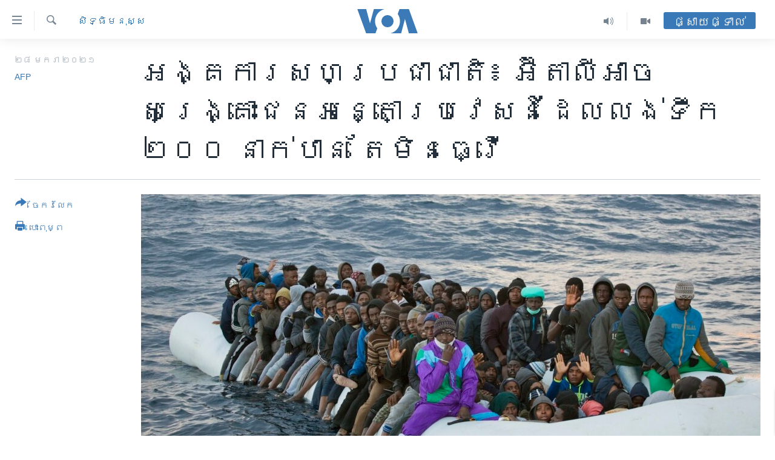

--- FILE ---
content_type: text/html; charset=utf-8
request_url: https://khmer.voanews.com/a/italy-syria-disaster-migrants-un-rights/5754146.html
body_size: 15352
content:

<!DOCTYPE html>
<html lang="km" dir="ltr" class="no-js">
<head>
<link href="/Content/responsive/VOA/km-KH/VOA-km-KH.css?&amp;av=0.0.0.0&amp;cb=306" rel="stylesheet"/>
<script src="https://tags.voanews.com/voa-pangea/prod/utag.sync.js"></script> <script type='text/javascript' src='https://www.youtube.com/iframe_api' async></script>
<script type="text/javascript">
//a general 'js' detection, must be on top level in <head>, due to CSS performance
document.documentElement.className = "js";
var cacheBuster = "306";
var appBaseUrl = "/";
var imgEnhancerBreakpoints = [0, 144, 256, 408, 650, 1023, 1597];
var isLoggingEnabled = false;
var isPreviewPage = false;
var isLivePreviewPage = false;
if (!isPreviewPage) {
window.RFE = window.RFE || {};
window.RFE.cacheEnabledByParam = window.location.href.indexOf('nocache=1') === -1;
const url = new URL(window.location.href);
const params = new URLSearchParams(url.search);
// Remove the 'nocache' parameter
params.delete('nocache');
// Update the URL without the 'nocache' parameter
url.search = params.toString();
window.history.replaceState(null, '', url.toString());
} else {
window.addEventListener('load', function() {
const links = window.document.links;
for (let i = 0; i < links.length; i++) {
links[i].href = '#';
links[i].target = '_self';
}
})
}
var pwaEnabled = false;
var swCacheDisabled;
</script>
<meta charset="utf-8" />
<title>អង្គការ​សហប្រជាជាតិ៖ អ៊ីតាលី​អាច​សង្គ្រោះ​ជន​អន្តោប្រវេសន៍​ដែល​លង់​ទឹក​ ២០០ នាក់​​បាន តែ​មិន​ធ្វើ</title>
<meta name="description" content="អ៊ីតាលី​បាន​បរាជ័យ​ក្នុង​ការការពារ​ជីវិត​ជនអន្តោប្រវេសន៍​ជាង ២០០ នាក់​នៅ​លើ​ទូក​មួយ​គ្រឿង​ដែល​បាន​លិច​ក្នុង​សមុទ្រ​មេឌីទែរ៉ាណេ​កាល​ពី​ឆ្នាំ ២០១៣។" />
<meta name="keywords" content="អន្តរជាតិ, សិទ្ធិ​មនុស្ស" />
<meta name="viewport" content="width=device-width, initial-scale=1.0" />
<meta http-equiv="X-UA-Compatible" content="IE=edge" />
<meta name="robots" content="max-image-preview:large"><meta property="fb:pages" content="154829473799" />
<meta name="msvalidate.01" content="3286EE554B6F672A6F2E608C02343C0E" />
<meta name="google-site-verification" content="9N67UibWUmTgBbmaYWYsq5uN7iR6xbECfPAJOqOdq1I" />
<link href="https://khmer.voanews.com/a/italy-syria-disaster-migrants-un-rights/5754146.html" rel="canonical" />
<meta name="apple-mobile-web-app-title" content="វីអូអេ" />
<meta name="apple-mobile-web-app-status-bar-style" content="black" />
<meta name="apple-itunes-app" content="app-id=632618796, app-argument=//5754146.ltr" />
<meta content="អង្គការ​សហប្រជាជាតិ៖ អ៊ីតាលី​អាច​សង្គ្រោះ​ជន​អន្តោប្រវេសន៍​ដែល​លង់​ទឹក​ ២០០ នាក់​​បាន តែ​មិន​ធ្វើ" property="og:title" />
<meta content="អ៊ីតាលី​បាន​បរាជ័យ​ក្នុង​ការការពារ​ជីវិត​ជនអន្តោប្រវេសន៍​ជាង ២០០ នាក់​នៅ​លើ​ទូក​មួយ​គ្រឿង​ដែល​បាន​លិច​ក្នុង​សមុទ្រ​មេឌីទែរ៉ាណេ​កាល​ពី​ឆ្នាំ ២០១៣។" property="og:description" />
<meta content="article" property="og:type" />
<meta content="https://khmer.voanews.com/a/italy-syria-disaster-migrants-un-rights/5754146.html" property="og:url" />
<meta content="វីអូអេ" property="og:site_name" />
<meta content="https://www.facebook.com/VOAKhmer" property="article:publisher" />
<meta content="https://gdb.voanews.com/389c4501-b172-47dd-b023-964fd86d428e_w1200_h630.jpg" property="og:image" />
<meta content="1200" property="og:image:width" />
<meta content="630" property="og:image:height" />
<meta content="184356595034015" property="fb:app_id" />
<meta content="AFP" name="Author" />
<meta content="summary_large_image" name="twitter:card" />
<meta content="@voakhmer" name="twitter:site" />
<meta content="https://gdb.voanews.com/389c4501-b172-47dd-b023-964fd86d428e_w1200_h630.jpg" name="twitter:image" />
<meta content="អង្គការ​សហប្រជាជាតិ៖ អ៊ីតាលី​អាច​សង្គ្រោះ​ជន​អន្តោប្រវេសន៍​ដែល​លង់​ទឹក​ ២០០ នាក់​​បាន តែ​មិន​ធ្វើ" name="twitter:title" />
<meta content="អ៊ីតាលី​បាន​បរាជ័យ​ក្នុង​ការការពារ​ជីវិត​ជនអន្តោប្រវេសន៍​ជាង ២០០ នាក់​នៅ​លើ​ទូក​មួយ​គ្រឿង​ដែល​បាន​លិច​ក្នុង​សមុទ្រ​មេឌីទែរ៉ាណេ​កាល​ពី​ឆ្នាំ ២០១៣។" name="twitter:description" />
<link rel="amphtml" href="https://khmer.voanews.com/amp/italy-syria-disaster-migrants-un-rights/5754146.html" />
<script type="application/ld+json">{"articleSection":"សិទ្ធិ​មនុស្ស","isAccessibleForFree":true,"headline":"អង្គការ​សហប្រជាជាតិ៖ អ៊ីតាលី​អាច​សង្គ្រោះ​ជន​អន្តោប្រវេសន៍​ដែល​លង់​ទឹក​ ២០០ នាក់​​បាន តែ​មិន​ធ្វើ","inLanguage":"km-KH","keywords":"អន្តរជាតិ, សិទ្ធិ​មនុស្ស","author":{"@type":"Person","url":"https://khmer.voanews.com/author/afp/mvjmt","description":"","image":{"@type":"ImageObject"},"name":"AFP"},"datePublished":"2021-01-27 19:33:51Z","dateModified":"2021-01-27 19:42:51Z","publisher":{"logo":{"width":512,"height":220,"@type":"ImageObject","url":"https://khmer.voanews.com/Content/responsive/VOA/km-KH/img/logo.png"},"@type":"NewsMediaOrganization","url":"https://khmer.voanews.com","sameAs":["https://www.facebook.com/VOAKhmer","https://twitter.com/voakhmer","https://www.youtube.com/VOAKhmer","https://www.instagram.com/voakhmer/","https://t.me/voakhmer"],"name":"វីអូអេ - VOA Khmer","alternateName":""},"@context":"https://schema.org","@type":"NewsArticle","mainEntityOfPage":"https://khmer.voanews.com/a/italy-syria-disaster-migrants-un-rights/5754146.html","url":"https://khmer.voanews.com/a/italy-syria-disaster-migrants-un-rights/5754146.html","description":"អ៊ីតាលី​បាន​បរាជ័យ​ក្នុង​ការការពារ​ជីវិត​ជនអន្តោប្រវេសន៍​ជាង ២០០ នាក់​នៅ​លើ​ទូក​មួយ​គ្រឿង​ដែល​បាន​លិច​ក្នុង​សមុទ្រ​មេឌីទែរ៉ាណេ​កាល​ពី​ឆ្នាំ ២០១៣។","image":{"width":1080,"height":608,"@type":"ImageObject","url":"https://gdb.voanews.com/389c4501-b172-47dd-b023-964fd86d428e_w1080_h608.jpg"},"name":"អង្គការ​សហប្រជាជាតិ៖ អ៊ីតាលី​អាច​សង្គ្រោះ​ជន​អន្តោប្រវេសន៍​ដែល​លង់​ទឹក​ ២០០ នាក់​​បាន តែ​មិន​ធ្វើ"}</script>
<script src="/Scripts/responsive/infographics.b?v=dVbZ-Cza7s4UoO3BqYSZdbxQZVF4BOLP5EfYDs4kqEo1&amp;av=0.0.0.0&amp;cb=306"></script>
<script src="/Scripts/responsive/loader.b?v=Q26XNwrL6vJYKjqFQRDnx01Lk2pi1mRsuLEaVKMsvpA1&amp;av=0.0.0.0&amp;cb=306"></script>
<link rel="icon" type="image/svg+xml" href="/Content/responsive/VOA/img/webApp/favicon.svg" />
<link rel="alternate icon" href="/Content/responsive/VOA/img/webApp/favicon.ico" />
<link rel="apple-touch-icon" sizes="152x152" href="/Content/responsive/VOA/img/webApp/ico-152x152.png" />
<link rel="apple-touch-icon" sizes="144x144" href="/Content/responsive/VOA/img/webApp/ico-144x144.png" />
<link rel="apple-touch-icon" sizes="114x114" href="/Content/responsive/VOA/img/webApp/ico-114x114.png" />
<link rel="apple-touch-icon" sizes="72x72" href="/Content/responsive/VOA/img/webApp/ico-72x72.png" />
<link rel="apple-touch-icon-precomposed" href="/Content/responsive/VOA/img/webApp/ico-57x57.png" />
<link rel="icon" sizes="192x192" href="/Content/responsive/VOA/img/webApp/ico-192x192.png" />
<link rel="icon" sizes="128x128" href="/Content/responsive/VOA/img/webApp/ico-128x128.png" />
<meta name="msapplication-TileColor" content="#ffffff" />
<meta name="msapplication-TileImage" content="/Content/responsive/VOA/img/webApp/ico-144x144.png" />
<link rel="alternate" type="application/rss+xml" title="VOA - Top Stories [RSS]" href="/api/" />
<link rel="sitemap" type="application/rss+xml" href="/sitemap.xml" />
</head>
<body class=" nav-no-loaded cc_theme pg-article print-lay-article js-category-to-nav nojs-images ">
<script type="text/javascript" >
var analyticsData = {url:"https://khmer.voanews.com/a/italy-syria-disaster-migrants-un-rights/5754146.html",property_id:"467",article_uid:"5754146",page_title:"អង្គការ​សហប្រជាជាតិ៖ អ៊ីតាលី​អាច​សង្គ្រោះ​ជន​អន្តោប្រវេសន៍​ដែល​លង់​ទឹក​ ២០០ នាក់​​បាន តែ​មិន​ធ្វើ",page_type:"article",content_type:"article",subcontent_type:"article",last_modified:"2021-01-27 19:42:51Z",pub_datetime:"2021-01-27 19:33:51Z",pub_year:"2021",pub_month:"01",pub_day:"27",pub_hour:"19",pub_weekday:"Wednesday",section:"សិទ្ធិ​មនុស្ស",english_section:"human-rights",byline:"AFP",categories:"world,human-rights",domain:"khmer.voanews.com",language:"Khmer",language_service:"VOA Khmer",platform:"web",copied:"no",copied_article:"",copied_title:"",runs_js:"Yes",cms_release:"8.44.0.0.306",enviro_type:"prod",slug:"italy-syria-disaster-migrants-un-rights",entity:"VOA",short_language_service:"KHM",platform_short:"W",page_name:"អង្គការ​សហប្រជាជាតិ៖ អ៊ីតាលី​អាច​សង្គ្រោះ​ជន​អន្តោប្រវេសន៍​ដែល​លង់​ទឹក​ ២០០ នាក់​​បាន តែ​មិន​ធ្វើ"};
</script>
<noscript><iframe src="https://www.googletagmanager.com/ns.html?id=GTM-N8MP7P" height="0" width="0" style="display:none;visibility:hidden"></iframe></noscript><script type="text/javascript" data-cookiecategory="analytics">
var gtmEventObject = Object.assign({}, analyticsData, {event: 'page_meta_ready'});window.dataLayer = window.dataLayer || [];window.dataLayer.push(gtmEventObject);
if (top.location === self.location) { //if not inside of an IFrame
var renderGtm = "true";
if (renderGtm === "true") {
(function(w,d,s,l,i){w[l]=w[l]||[];w[l].push({'gtm.start':new Date().getTime(),event:'gtm.js'});var f=d.getElementsByTagName(s)[0],j=d.createElement(s),dl=l!='dataLayer'?'&l='+l:'';j.async=true;j.src='//www.googletagmanager.com/gtm.js?id='+i+dl;f.parentNode.insertBefore(j,f);})(window,document,'script','dataLayer','GTM-N8MP7P');
}
}
</script>
<!--Analytics tag js version start-->
<script type="text/javascript" data-cookiecategory="analytics">
var utag_data = Object.assign({}, analyticsData, {});
if(typeof(TealiumTagFrom)==='function' && typeof(TealiumTagSearchKeyword)==='function') {
var utag_from=TealiumTagFrom();var utag_searchKeyword=TealiumTagSearchKeyword();
if(utag_searchKeyword!=null && utag_searchKeyword!=='' && utag_data["search_keyword"]==null) utag_data["search_keyword"]=utag_searchKeyword;if(utag_from!=null && utag_from!=='') utag_data["from"]=TealiumTagFrom();}
if(window.top!== window.self&&utag_data.page_type==="snippet"){utag_data.page_type = 'iframe';}
try{if(window.top!==window.self&&window.self.location.hostname===window.top.location.hostname){utag_data.platform = 'self-embed';utag_data.platform_short = 'se';}}catch(e){if(window.top!==window.self&&window.self.location.search.includes("platformType=self-embed")){utag_data.platform = 'cross-promo';utag_data.platform_short = 'cp';}}
(function(a,b,c,d){ a="https://tags.voanews.com/voa-pangea/prod/utag.js"; b=document;c="script";d=b.createElement(c);d.src=a;d.type="text/java"+c;d.async=true; a=b.getElementsByTagName(c)[0];a.parentNode.insertBefore(d,a); })();
</script>
<!--Analytics tag js version end-->
<!-- Analytics tag management NoScript -->
<noscript>
<img style="position: absolute; border: none;" src="https://ssc.voanews.com/b/ss/bbgprod,bbgentityvoa/1/G.4--NS/1223209459?pageName=voa%3akhm%3aw%3aarticle%3a%e1%9e%a2%e1%9e%84%e1%9f%92%e1%9e%82%e1%9e%80%e1%9e%b6%e1%9e%9a%e2%80%8b%e1%9e%9f%e1%9e%a0%e1%9e%94%e1%9f%92%e1%9e%9a%e1%9e%87%e1%9e%b6%e1%9e%87%e1%9e%b6%e1%9e%8f%e1%9e%b7%e1%9f%96%20%e1%9e%a2%e1%9f%8a%e1%9e%b8%e1%9e%8f%e1%9e%b6%e1%9e%9b%e1%9e%b8%e2%80%8b%e1%9e%a2%e1%9e%b6%e1%9e%85%e2%80%8b%e1%9e%9f%e1%9e%84%e1%9f%92%e1%9e%82%e1%9f%92%e1%9e%9a%e1%9f%84%e1%9f%87%e2%80%8b%e1%9e%87%e1%9e%93%e2%80%8b%e1%9e%a2%e1%9e%93%e1%9f%92%e1%9e%8f%e1%9f%84%e1%9e%94%e1%9f%92%e1%9e%9a%e1%9e%9c%e1%9f%81%e1%9e%9f%e1%9e%93%e1%9f%8d%e2%80%8b%e1%9e%8a%e1%9f%82%e1%9e%9b%e2%80%8b%e1%9e%9b%e1%9e%84%e1%9f%8b%e2%80%8b%e1%9e%91%e1%9e%b9%e1%9e%80%e2%80%8b%20%e1%9f%a2%e1%9f%a0%e1%9f%a0%20%e1%9e%93%e1%9e%b6%e1%9e%80%e1%9f%8b%e2%80%8b%e2%80%8b%e1%9e%94%e1%9e%b6%e1%9e%93%20%e1%9e%8f%e1%9f%82%e2%80%8b%e1%9e%98%e1%9e%b7%e1%9e%93%e2%80%8b%e1%9e%92%e1%9f%92%e1%9e%9c%e1%9e%be&amp;c6=%e1%9e%a2%e1%9e%84%e1%9f%92%e1%9e%82%e1%9e%80%e1%9e%b6%e1%9e%9a%e2%80%8b%e1%9e%9f%e1%9e%a0%e1%9e%94%e1%9f%92%e1%9e%9a%e1%9e%87%e1%9e%b6%e1%9e%87%e1%9e%b6%e1%9e%8f%e1%9e%b7%e1%9f%96%20%e1%9e%a2%e1%9f%8a%e1%9e%b8%e1%9e%8f%e1%9e%b6%e1%9e%9b%e1%9e%b8%e2%80%8b%e1%9e%a2%e1%9e%b6%e1%9e%85%e2%80%8b%e1%9e%9f%e1%9e%84%e1%9f%92%e1%9e%82%e1%9f%92%e1%9e%9a%e1%9f%84%e1%9f%87%e2%80%8b%e1%9e%87%e1%9e%93%e2%80%8b%e1%9e%a2%e1%9e%93%e1%9f%92%e1%9e%8f%e1%9f%84%e1%9e%94%e1%9f%92%e1%9e%9a%e1%9e%9c%e1%9f%81%e1%9e%9f%e1%9e%93%e1%9f%8d%e2%80%8b%e1%9e%8a%e1%9f%82%e1%9e%9b%e2%80%8b%e1%9e%9b%e1%9e%84%e1%9f%8b%e2%80%8b%e1%9e%91%e1%9e%b9%e1%9e%80%e2%80%8b%20%e1%9f%a2%e1%9f%a0%e1%9f%a0%20%e1%9e%93%e1%9e%b6%e1%9e%80%e1%9f%8b%e2%80%8b%e2%80%8b%e1%9e%94%e1%9e%b6%e1%9e%93%20%e1%9e%8f%e1%9f%82%e2%80%8b%e1%9e%98%e1%9e%b7%e1%9e%93%e2%80%8b%e1%9e%92%e1%9f%92%e1%9e%9c%e1%9e%be&amp;v36=8.44.0.0.306&amp;v6=D=c6&amp;g=https%3a%2f%2fkhmer.voanews.com%2fa%2fitaly-syria-disaster-migrants-un-rights%2f5754146.html&amp;c1=D=g&amp;v1=D=g&amp;events=event1,event52&amp;c16=voa%20khmer&amp;v16=D=c16&amp;c5=human-rights&amp;v5=D=c5&amp;ch=%e1%9e%9f%e1%9e%b7%e1%9e%91%e1%9f%92%e1%9e%92%e1%9e%b7%e2%80%8b%e1%9e%98%e1%9e%93%e1%9e%bb%e1%9e%9f%e1%9f%92%e1%9e%9f&amp;c15=khmer&amp;v15=D=c15&amp;c4=article&amp;v4=D=c4&amp;c14=5754146&amp;v14=D=c14&amp;v20=no&amp;c17=web&amp;v17=D=c17&amp;mcorgid=518abc7455e462b97f000101%40adobeorg&amp;server=khmer.voanews.com&amp;pageType=D=c4&amp;ns=bbg&amp;v29=D=server&amp;v25=voa&amp;v30=467&amp;v105=D=User-Agent " alt="analytics" width="1" height="1" /></noscript>
<!-- End of Analytics tag management NoScript -->
<!--*** Accessibility links - For ScreenReaders only ***-->
<section>
<div class="sr-only">
<h2>ភ្ជាប់​ទៅ​គេហទំព័រ​ទាក់ទង</h2>
<ul>
<li><a href="#content" data-disable-smooth-scroll="1">រំលង​និង​ចូល​ទៅ​​ទំព័រ​ព័ត៌មាន​​តែ​ម្តង</a></li>
<li><a href="#navigation" data-disable-smooth-scroll="1">រំលង​និង​ចូល​ទៅ​ទំព័រ​រចនាសម្ព័ន្ធ​</a></li>
<li><a href="#txtHeaderSearch" data-disable-smooth-scroll="1">រំលង​និង​ចូល​ទៅ​កាន់​ទំព័រ​ស្វែង​រក</a></li>
</ul>
</div>
</section>
<div dir="ltr">
<div id="page">
<aside>
<div class="c-lightbox overlay-modal">
<div class="c-lightbox__intro">
<h2 class="c-lightbox__intro-title"></h2>
<button class="btn btn--rounded c-lightbox__btn c-lightbox__intro-next" title="បន្ទាប់">
<span class="ico ico--rounded ico-chevron-forward"></span>
<span class="sr-only">បន្ទាប់</span>
</button>
</div>
<div class="c-lightbox__nav">
<button class="btn btn--rounded c-lightbox__btn c-lightbox__btn--close" title="បិទ">
<span class="ico ico--rounded ico-close"></span>
<span class="sr-only">បិទ</span>
</button>
<button class="btn btn--rounded c-lightbox__btn c-lightbox__btn--prev" title="មុន">
<span class="ico ico--rounded ico-chevron-backward"></span>
<span class="sr-only">មុន</span>
</button>
<button class="btn btn--rounded c-lightbox__btn c-lightbox__btn--next" title="បន្ទាប់">
<span class="ico ico--rounded ico-chevron-forward"></span>
<span class="sr-only">បន្ទាប់</span>
</button>
</div>
<div class="c-lightbox__content-wrap">
<figure class="c-lightbox__content">
<span class="c-spinner c-spinner--lightbox">
<img src="/Content/responsive/img/player-spinner.png"
alt="សូម​រង់ចាំ"
title="សូម​រង់ចាំ" />
</span>
<div class="c-lightbox__img">
<div class="thumb">
<img src="" alt="" />
</div>
</div>
<figcaption>
<div class="c-lightbox__info c-lightbox__info--foot">
<span class="c-lightbox__counter"></span>
<span class="caption c-lightbox__caption"></span>
</div>
</figcaption>
</figure>
</div>
<div class="hidden">
<div class="content-advisory__box content-advisory__box--lightbox">
<span class="content-advisory__box-text">This image contains sensitive content which some people may find offensive or disturbing.</span>
<button class="btn btn--transparent content-advisory__box-btn m-t-md" value="text" type="button">
<span class="btn__text">
Click to reveal
</span>
</button>
</div>
</div>
</div>
<div class="print-dialogue">
<div class="container">
<h3 class="print-dialogue__title section-head">ជម្រើស​ក្នុង​ការ​បោះពុម្ព</h3>
<div class="print-dialogue__opts">
<ul class="print-dialogue__opt-group">
<li class="form__group form__group--checkbox">
<input class="form__check " id="checkboxImages" name="checkboxImages" type="checkbox" checked="checked" />
<label for="checkboxImages" class="form__label m-t-md">រូបថត</label>
</li>
<li class="form__group form__group--checkbox">
<input class="form__check " id="checkboxMultimedia" name="checkboxMultimedia" type="checkbox" checked="checked" />
<label for="checkboxMultimedia" class="form__label m-t-md">ពហុព័ត៌មាន</label>
</li>
</ul>
<ul class="print-dialogue__opt-group">
<li class="form__group form__group--checkbox">
<input class="form__check " id="checkboxEmbedded" name="checkboxEmbedded" type="checkbox" checked="checked" />
<label for="checkboxEmbedded" class="form__label m-t-md">ខ្លឹមសារ​ព័ត៌មាន​ដែល​ភ្ជាប់​ពី​ទំព័រ​ផ្សេង</label>
</li>
<li class="hidden">
<input class="form__check " id="checkboxComments" name="checkboxComments" type="checkbox" />
<label for="checkboxComments" class="form__label m-t-md">មតិ</label>
</li>
</ul>
</div>
<div class="print-dialogue__buttons">
<button class="btn btn--secondary close-button" type="button" title="បោះបង់">
<span class="btn__text ">បោះបង់</span>
</button>
<button class="btn btn-cust-print m-l-sm" type="button" title="បោះពុម្ព">
<span class="btn__text ">បោះពុម្ព</span>
</button>
</div>
</div>
</div>
<div class="ctc-message pos-fix">
<div class="ctc-message__inner">Link has been copied to clipboard</div>
</div>
</aside>
<div class="hdr-20 hdr-20--big">
<div class="hdr-20__inner">
<div class="hdr-20__max pos-rel">
<div class="hdr-20__side hdr-20__side--primary d-flex">
<label data-for="main-menu-ctrl" data-switcher-trigger="true" data-switch-target="main-menu-ctrl" class="burger hdr-trigger pos-rel trans-trigger" data-trans-evt="click" data-trans-id="menu">
<span class="ico ico-close hdr-trigger__ico hdr-trigger__ico--close burger__ico burger__ico--close"></span>
<span class="ico ico-menu hdr-trigger__ico hdr-trigger__ico--open burger__ico burger__ico--open"></span>
</label>
<div class="menu-pnl pos-fix trans-target" data-switch-target="main-menu-ctrl" data-trans-id="menu">
<div class="menu-pnl__inner">
<nav class="main-nav menu-pnl__item menu-pnl__item--first">
<ul class="main-nav__list accordeon" data-analytics-tales="false" data-promo-name="link" data-location-name="nav,secnav">
<li class="main-nav__item">
<a class="main-nav__item-name main-nav__item-name--link" href="/p/6039.html" title="កម្ពុជា" data-item-name="cambodia-news" >កម្ពុជា</a>
</li>
<li class="main-nav__item">
<a class="main-nav__item-name main-nav__item-name--link" href="https://khmer.voanews.com/p/7317.html" title="អន្តរជាតិ" target="_blank" rel="noopener">អន្តរជាតិ</a>
</li>
<li class="main-nav__item">
<a class="main-nav__item-name main-nav__item-name--link" href="/z/2290" title="អាមេរិក" data-item-name="united-states" >អាមេរិក</a>
</li>
<li class="main-nav__item">
<a class="main-nav__item-name main-nav__item-name--link" href="/z/7448" title="ចិន" data-item-name="China-news" >ចិន</a>
</li>
<li class="main-nav__item">
<a class="main-nav__item-name main-nav__item-name--link" href="/hellovoa" title="ហេឡូវីអូអេ" data-item-name="hello-voa-show" >ហេឡូវីអូអេ</a>
</li>
<li class="main-nav__item">
<a class="main-nav__item-name main-nav__item-name--link" href="/creativecambodia" title="កម្ពុជាច្នៃប្រតិដ្ឋ" data-item-name="creativecambodia" >កម្ពុជាច្នៃប្រតិដ្ឋ</a>
</li>
<li class="main-nav__item">
<a class="main-nav__item-name main-nav__item-name--link" href="/newsevents" title="ព្រឹត្តិការណ៍ព័ត៌មាន" data-item-name="news-events" >ព្រឹត្តិការណ៍ព័ត៌មាន</a>
</li>
<li class="main-nav__item">
<a class="main-nav__item-name main-nav__item-name--link" href="https://khmer.voanews.com/programs/tv" title="ទូរទស្សន៍ / វីដេអូ​" >ទូរទស្សន៍ / វីដេអូ​</a>
</li>
<li class="main-nav__item">
<a class="main-nav__item-name main-nav__item-name--link" href="http://khmer.voanews.com/programindex.html" title="វិទ្យុ / ផតខាសថ៍" >វិទ្យុ / ផតខាសថ៍</a>
</li>
<li class="main-nav__item">
<a class="main-nav__item-name main-nav__item-name--link" href="/allprograms" title="កម្មវិធីទាំងអស់" data-item-name="allprograms" >កម្មវិធីទាំងអស់</a>
</li>
</ul>
</nav>
<div class="menu-pnl__item">
<a href="https://www.voacambodia.com/" class="menu-pnl__item-link" alt="Khmer English">Khmer English</a>
</div>
<div class="menu-pnl__item menu-pnl__item--social">
<h5 class="menu-pnl__sub-head">បណ្តាញ​សង្គម</h5>
<a href="https://www.facebook.com/VOAKhmer" title="តាមដាន​​តាម​ Facebook" data-analytics-text="follow_on_facebook" class="btn btn--rounded btn--social-inverted menu-pnl__btn js-social-btn btn-facebook" target="_blank" rel="noopener">
<span class="ico ico-facebook-alt ico--rounded"></span>
</a>
<a href="https://twitter.com/voakhmer" title="តាមដាន​​តាម​ Twitter" data-analytics-text="follow_on_twitter" class="btn btn--rounded btn--social-inverted menu-pnl__btn js-social-btn btn-twitter" target="_blank" rel="noopener">
<span class="ico ico-twitter ico--rounded"></span>
</a>
<a href="https://www.youtube.com/VOAKhmer" title="តាមដាន​​តាម​ YouTube" data-analytics-text="follow_on_youtube" class="btn btn--rounded btn--social-inverted menu-pnl__btn js-social-btn btn-youtube" target="_blank" rel="noopener">
<span class="ico ico-youtube ico--rounded"></span>
</a>
<a href="https://www.instagram.com/voakhmer/" title="Follow us on Instagram" data-analytics-text="follow_on_instagram" class="btn btn--rounded btn--social-inverted menu-pnl__btn js-social-btn btn-instagram" target="_blank" rel="noopener">
<span class="ico ico-instagram ico--rounded"></span>
</a>
</div>
<div class="menu-pnl__item">
<a href="/navigation/allsites" class="menu-pnl__item-link">
<span class="ico ico-languages "></span>
ភាសា
</a>
</div>
</div>
</div>
<label data-for="top-search-ctrl" data-switcher-trigger="true" data-switch-target="top-search-ctrl" class="top-srch-trigger hdr-trigger">
<span class="ico ico-close hdr-trigger__ico hdr-trigger__ico--close top-srch-trigger__ico top-srch-trigger__ico--close"></span>
<span class="ico ico-search hdr-trigger__ico hdr-trigger__ico--open top-srch-trigger__ico top-srch-trigger__ico--open"></span>
</label>
<div class="srch-top srch-top--in-header" data-switch-target="top-search-ctrl">
<div class="container">
<form action="/s" class="srch-top__form srch-top__form--in-header" id="form-topSearchHeader" method="get" role="search"><label for="txtHeaderSearch" class="sr-only">ស្វែង​រក</label>
<input type="text" id="txtHeaderSearch" name="k" placeholder="ស្វែង​រក​ពាក្យ..." accesskey="s" value="" class="srch-top__input analyticstag-event" onkeydown="if (event.keyCode === 13) { FireAnalyticsTagEventOnSearch('search', $dom.get('#txtHeaderSearch')[0].value) }" />
<button title="ស្វែង​រក" type="submit" class="btn btn--top-srch analyticstag-event" onclick="FireAnalyticsTagEventOnSearch('search', $dom.get('#txtHeaderSearch')[0].value) ">
<span class="ico ico-search"></span>
</button></form>
</div>
</div>
<a href="/" class="main-logo-link">
<img src="/Content/responsive/VOA/km-KH/img/logo-compact.svg" class="main-logo main-logo--comp" alt="site logo">
<img src="/Content/responsive/VOA/km-KH/img/logo.svg" class="main-logo main-logo--big" alt="site logo">
</a>
</div>
<div class="hdr-20__side hdr-20__side--secondary d-flex">
<a href="/p/6001.html" title="Video" class="hdr-20__secondary-item" data-item-name="video">
<span class="ico ico-video hdr-20__secondary-icon"></span>
</a>
<a href="/programs/radio" title="Audio" class="hdr-20__secondary-item" data-item-name="audio">
<span class="ico ico-audio hdr-20__secondary-icon"></span>
</a>
<a href="/s" title="ស្វែង​រក" class="hdr-20__secondary-item hdr-20__secondary-item--search" data-item-name="search">
<span class="ico ico-search hdr-20__secondary-icon hdr-20__secondary-icon--search"></span>
</a>
<div class="hdr-20__secondary-item live-b-drop">
<div class="live-b-drop__off">
<a href="/live/" class="live-b-drop__link" title="ផ្សាយផ្ទាល់" data-item-name="live">
<span class="badge badge--live-btn badge--live-btn-off">
ផ្សាយផ្ទាល់
</span>
</a>
</div>
<div class="live-b-drop__on hidden">
<label data-for="live-ctrl" data-switcher-trigger="true" data-switch-target="live-ctrl" class="live-b-drop__label pos-rel">
<span class="badge badge--live badge--live-btn">
ផ្សាយផ្ទាល់
</span>
<span class="ico ico-close live-b-drop__label-ico live-b-drop__label-ico--close"></span>
</label>
<div class="live-b-drop__panel" id="targetLivePanelDiv" data-switch-target="live-ctrl"></div>
</div>
</div>
<div class="srch-bottom">
<form action="/s" class="srch-bottom__form d-flex" id="form-bottomSearch" method="get" role="search"><label for="txtSearch" class="sr-only">ស្វែង​រក</label>
<input type="search" id="txtSearch" name="k" placeholder="ស្វែង​រក​ពាក្យ..." accesskey="s" value="" class="srch-bottom__input analyticstag-event" onkeydown="if (event.keyCode === 13) { FireAnalyticsTagEventOnSearch('search', $dom.get('#txtSearch')[0].value) }" />
<button title="ស្វែង​រក" type="submit" class="btn btn--bottom-srch analyticstag-event" onclick="FireAnalyticsTagEventOnSearch('search', $dom.get('#txtSearch')[0].value) ">
<span class="ico ico-search"></span>
</button></form>
</div>
</div>
<img src="/Content/responsive/VOA/km-KH/img/logo-print.gif" class="logo-print" alt="site logo">
<img src="/Content/responsive/VOA/km-KH/img/logo-print_color.png" class="logo-print logo-print--color" alt="site logo">
</div>
</div>
</div>
<script>
if (document.body.className.indexOf('pg-home') > -1) {
var nav2In = document.querySelector('.hdr-20__inner');
var nav2Sec = document.querySelector('.hdr-20__side--secondary');
var secStyle = window.getComputedStyle(nav2Sec);
if (nav2In && window.pageYOffset < 150 && secStyle['position'] !== 'fixed') {
nav2In.classList.add('hdr-20__inner--big')
}
}
</script>
<div class="c-hlights c-hlights--breaking c-hlights--no-item" data-hlight-display="mobile,desktop">
<div class="c-hlights__wrap container p-0">
<div class="c-hlights__nav">
<a role="button" href="#" title="មុន">
<span class="ico ico-chevron-backward m-0"></span>
<span class="sr-only">មុន</span>
</a>
<a role="button" href="#" title="បន្ទាប់">
<span class="ico ico-chevron-forward m-0"></span>
<span class="sr-only">បន្ទាប់</span>
</a>
</div>
<span class="c-hlights__label">
<span class="">ព័ត៌មាន​​ថ្មី</span>
<span class="switcher-trigger">
<label data-for="more-less-1" data-switcher-trigger="true" class="switcher-trigger__label switcher-trigger__label--more p-b-0" title="ផ្សេង​ទៀត">
<span class="ico ico-chevron-down"></span>
</label>
<label data-for="more-less-1" data-switcher-trigger="true" class="switcher-trigger__label switcher-trigger__label--less p-b-0" title="បិទ">
<span class="ico ico-chevron-up"></span>
</label>
</span>
</span>
<ul class="c-hlights__items switcher-target" data-switch-target="more-less-1">
</ul>
</div>
</div> <div id="content">
<main class="container">
<div class="hdr-container">
<div class="row">
<div class="col-category col-xs-12 col-md-2 pull-left"> <div class="category js-category">
<a class="" href="/z/2967">សិទ្ធិ​មនុស្ស</a> </div>
</div><div class="col-title col-xs-12 col-md-10 pull-right"> <h1 class="title pg-title">
អង្គការ​សហប្រជាជាតិ៖ អ៊ីតាលី​អាច​សង្គ្រោះ​ជន​អន្តោប្រវេសន៍​ដែល​លង់​ទឹក​ ២០០ នាក់​​បាន តែ​មិន​ធ្វើ
</h1>
</div><div class="col-publishing-details col-xs-12 col-sm-12 col-md-2 pull-left"> <div class="publishing-details ">
<div class="published">
<span class="date" >
<time pubdate="pubdate" datetime="2021-01-28T02:33:51+07:00">
២៨ មករា ២០២១
</time>
</span>
</div>
<div class="links">
<ul class="links__list links__list--column">
<li class="links__item">
<a class="links__item-link" href="/author/afp/mvjmt" title="AFP">AFP</a>
</li>
</ul>
</div>
</div>
</div><div class="col-lg-12 separator"> <div class="separator">
<hr class="title-line" />
</div>
</div><div class="col-multimedia col-xs-12 col-md-10 pull-right"> <div class="cover-media">
<figure class="media-image js-media-expand">
<div class="img-wrap">
<div class="thumb thumb16_9">
<img src="https://gdb.voanews.com/389c4501-b172-47dd-b023-964fd86d428e_cx0_cy10_cw0_w250_r1_s.jpg" alt="រូប​តំណាង៖ ជនភៀសខ្លួន​រង់ចាំ​ការ​ជួយ​ពី​អង្គការ​អេស៉្បាញ​មួយ ខណៈ​ដែល​ពួកគេ​រត់ភៀសខ្លួន​តាម​ទូក​ពី​ប្រទេស​លីប៊ី ថ្ងៃទី៣ ខែកុម្ភៈ ឆ្នាំ២០១៧។
" />
</div>
</div>
<figcaption>
<span class="caption">រូប​តំណាង៖ ជនភៀសខ្លួន​រង់ចាំ​ការ​ជួយ​ពី​អង្គការ​អេស៉្បាញ​មួយ ខណៈ​ដែល​ពួកគេ​រត់ភៀសខ្លួន​តាម​ទូក​ពី​ប្រទេស​លីប៊ី ថ្ងៃទី៣ ខែកុម្ភៈ ឆ្នាំ២០១៧។
</span>
</figcaption>
</figure>
</div>
</div><div class="col-xs-12 col-md-2 pull-left article-share pos-rel"> <div class="share--box">
<div class="sticky-share-container" style="display:none">
<div class="container">
<a href="https://khmer.voanews.com" id="logo-sticky-share">&nbsp;</a>
<div class="pg-title pg-title--sticky-share">
អង្គការ​សហប្រជាជាតិ៖ អ៊ីតាលី​អាច​សង្គ្រោះ​ជន​អន្តោប្រវេសន៍​ដែល​លង់​ទឹក​ ២០០ នាក់​​បាន តែ​មិន​ធ្វើ
</div>
<div class="sticked-nav-actions">
<!--This part is for sticky navigation display-->
<p class="buttons link-content-sharing p-0 ">
<button class="btn btn--link btn-content-sharing p-t-0 " id="btnContentSharing" value="text" role="Button" type="" title="ជ្រើសរើស​​មធ្យោបាយ​ចែក​រំលែក​ផ្សេង​ទៀត">
<span class="ico ico-share ico--l"></span>
<span class="btn__text ">
ចែករំលែក
</span>
</button>
</p>
<aside class="content-sharing js-content-sharing js-content-sharing--apply-sticky content-sharing--sticky"
role="complementary"
data-share-url="https://khmer.voanews.com/a/italy-syria-disaster-migrants-un-rights/5754146.html" data-share-title="អង្គការ​សហប្រជាជាតិ៖ អ៊ីតាលី​អាច​សង្គ្រោះ​ជន​អន្តោប្រវេសន៍​ដែល​លង់​ទឹក​ ២០០ នាក់​​បាន តែ​មិន​ធ្វើ" data-share-text="">
<div class="content-sharing__popover">
<h6 class="content-sharing__title">ចែករំលែក</h6>
<button href="#close" id="btnCloseSharing" class="btn btn--text-like content-sharing__close-btn">
<span class="ico ico-close ico--l"></span>
</button>
<ul class="content-sharing__list">
<li class="content-sharing__item">
<div class="ctc ">
<input type="text" class="ctc__input" readonly="readonly">
<a href="" js-href="https://khmer.voanews.com/a/italy-syria-disaster-migrants-un-rights/5754146.html" class="content-sharing__link ctc__button">
<span class="ico ico-copy-link ico--rounded ico--s"></span>
<span class="content-sharing__link-text">Copy link</span>
</a>
</div>
</li>
<li class="content-sharing__item">
<a href="https://facebook.com/sharer.php?u=https%3a%2f%2fkhmer.voanews.com%2fa%2fitaly-syria-disaster-migrants-un-rights%2f5754146.html"
data-analytics-text="share_on_facebook"
title="Facebook" target="_blank"
class="content-sharing__link js-social-btn">
<span class="ico ico-facebook ico--rounded ico--s"></span>
<span class="content-sharing__link-text">Facebook</span>
</a>
</li>
<li class="content-sharing__item">
<a href="https://twitter.com/share?url=https%3a%2f%2fkhmer.voanews.com%2fa%2fitaly-syria-disaster-migrants-un-rights%2f5754146.html&amp;text=%e1%9e%a2%e1%9e%84%e1%9f%92%e1%9e%82%e1%9e%80%e1%9e%b6%e1%9e%9a%e2%80%8b%e1%9e%9f%e1%9e%a0%e1%9e%94%e1%9f%92%e1%9e%9a%e1%9e%87%e1%9e%b6%e1%9e%87%e1%9e%b6%e1%9e%8f%e1%9e%b7%e1%9f%96+%e1%9e%a2%e1%9f%8a%e1%9e%b8%e1%9e%8f%e1%9e%b6%e1%9e%9b%e1%9e%b8%e2%80%8b%e1%9e%a2%e1%9e%b6%e1%9e%85%e2%80%8b%e1%9e%9f%e1%9e%84%e1%9f%92%e1%9e%82%e1%9f%92%e1%9e%9a%e1%9f%84%e1%9f%87%e2%80%8b%e1%9e%87%e1%9e%93%e2%80%8b%e1%9e%a2%e1%9e%93%e1%9f%92%e1%9e%8f%e1%9f%84%e1%9e%94%e1%9f%92%e1%9e%9a%e1%9e%9c%e1%9f%81%e1%9e%9f%e1%9e%93%e1%9f%8d%e2%80%8b%e1%9e%8a%e1%9f%82%e1%9e%9b%e2%80%8b%e1%9e%9b%e1%9e%84%e1%9f%8b%e2%80%8b%e1%9e%91%e1%9e%b9%e1%9e%80%e2%80%8b+%e1%9f%a2%e1%9f%a0%e1%9f%a0+%e1%9e%93%e1%9e%b6%e1%9e%80%e1%9f%8b%e2%80%8b%e2%80%8b%e1%9e%94%e1%9e%b6%e1%9e%93+%e1%9e%8f%e1%9f%82%e2%80%8b%e1%9e%98%e1%9e%b7%e1%9e%93%e2%80%8b%e1%9e%92%e1%9f%92%e1%9e%9c%e1%9e%be"
data-analytics-text="share_on_twitter"
title="Twitter" target="_blank"
class="content-sharing__link js-social-btn">
<span class="ico ico-twitter ico--rounded ico--s"></span>
<span class="content-sharing__link-text">Twitter</span>
</a>
</li>
<li class="content-sharing__item visible-xs-inline-block visible-sm-inline-block">
<a href="whatsapp://send?text=https%3a%2f%2fkhmer.voanews.com%2fa%2fitaly-syria-disaster-migrants-un-rights%2f5754146.html"
data-analytics-text="share_on_whatsapp"
title="WhatsApp" target="_blank"
class="content-sharing__link js-social-btn">
<span class="ico ico-whatsapp ico--rounded ico--s"></span>
<span class="content-sharing__link-text">WhatsApp</span>
</a>
</li>
<li class="content-sharing__item visible-md-inline-block visible-lg-inline-block">
<a href="https://web.whatsapp.com/send?text=https%3a%2f%2fkhmer.voanews.com%2fa%2fitaly-syria-disaster-migrants-un-rights%2f5754146.html"
data-analytics-text="share_on_whatsapp_desktop"
title="WhatsApp" target="_blank"
class="content-sharing__link js-social-btn">
<span class="ico ico-whatsapp ico--rounded ico--s"></span>
<span class="content-sharing__link-text">WhatsApp</span>
</a>
</li>
<li class="content-sharing__item visible-xs-inline-block visible-sm-inline-block">
<a href="https://line.me/R/msg/text/?https%3a%2f%2fkhmer.voanews.com%2fa%2fitaly-syria-disaster-migrants-un-rights%2f5754146.html"
data-analytics-text="share_on_line"
title="Line" target="_blank"
class="content-sharing__link js-social-btn">
<span class="ico ico-line ico--rounded ico--s"></span>
<span class="content-sharing__link-text">Line</span>
</a>
</li>
<li class="content-sharing__item visible-md-inline-block visible-lg-inline-block">
<a href="https://timeline.line.me/social-plugin/share?url=https%3a%2f%2fkhmer.voanews.com%2fa%2fitaly-syria-disaster-migrants-un-rights%2f5754146.html"
data-analytics-text="share_on_line_desktop"
title="Line" target="_blank"
class="content-sharing__link js-social-btn">
<span class="ico ico-line ico--rounded ico--s"></span>
<span class="content-sharing__link-text">Line</span>
</a>
</li>
<li class="content-sharing__item">
<a href="mailto:?body=https%3a%2f%2fkhmer.voanews.com%2fa%2fitaly-syria-disaster-migrants-un-rights%2f5754146.html&amp;subject=អង្គការ​សហប្រជាជាតិ៖ អ៊ីតាលី​អាច​សង្គ្រោះ​ជន​អន្តោប្រវេសន៍​ដែល​លង់​ទឹក​ ២០០ នាក់​​បាន តែ​មិន​ធ្វើ"
title="Email"
class="content-sharing__link ">
<span class="ico ico-email ico--rounded ico--s"></span>
<span class="content-sharing__link-text">Email</span>
</a>
</li>
</ul>
</div>
</aside>
</div>
</div>
</div>
<div class="links">
<p class="buttons link-content-sharing p-0 ">
<button class="btn btn--link btn-content-sharing p-t-0 " id="btnContentSharing" value="text" role="Button" type="" title="ជ្រើសរើស​​មធ្យោបាយ​ចែក​រំលែក​ផ្សេង​ទៀត">
<span class="ico ico-share ico--l"></span>
<span class="btn__text ">
ចែករំលែក
</span>
</button>
</p>
<aside class="content-sharing js-content-sharing " role="complementary"
data-share-url="https://khmer.voanews.com/a/italy-syria-disaster-migrants-un-rights/5754146.html" data-share-title="អង្គការ​សហប្រជាជាតិ៖ អ៊ីតាលី​អាច​សង្គ្រោះ​ជន​អន្តោប្រវេសន៍​ដែល​លង់​ទឹក​ ២០០ នាក់​​បាន តែ​មិន​ធ្វើ" data-share-text="">
<div class="content-sharing__popover">
<h6 class="content-sharing__title">ចែករំលែក</h6>
<button href="#close" id="btnCloseSharing" class="btn btn--text-like content-sharing__close-btn">
<span class="ico ico-close ico--l"></span>
</button>
<ul class="content-sharing__list">
<li class="content-sharing__item">
<div class="ctc ">
<input type="text" class="ctc__input" readonly="readonly">
<a href="" js-href="https://khmer.voanews.com/a/italy-syria-disaster-migrants-un-rights/5754146.html" class="content-sharing__link ctc__button">
<span class="ico ico-copy-link ico--rounded ico--l"></span>
<span class="content-sharing__link-text">Copy link</span>
</a>
</div>
</li>
<li class="content-sharing__item">
<a href="https://facebook.com/sharer.php?u=https%3a%2f%2fkhmer.voanews.com%2fa%2fitaly-syria-disaster-migrants-un-rights%2f5754146.html"
data-analytics-text="share_on_facebook"
title="Facebook" target="_blank"
class="content-sharing__link js-social-btn">
<span class="ico ico-facebook ico--rounded ico--l"></span>
<span class="content-sharing__link-text">Facebook</span>
</a>
</li>
<li class="content-sharing__item">
<a href="https://twitter.com/share?url=https%3a%2f%2fkhmer.voanews.com%2fa%2fitaly-syria-disaster-migrants-un-rights%2f5754146.html&amp;text=%e1%9e%a2%e1%9e%84%e1%9f%92%e1%9e%82%e1%9e%80%e1%9e%b6%e1%9e%9a%e2%80%8b%e1%9e%9f%e1%9e%a0%e1%9e%94%e1%9f%92%e1%9e%9a%e1%9e%87%e1%9e%b6%e1%9e%87%e1%9e%b6%e1%9e%8f%e1%9e%b7%e1%9f%96+%e1%9e%a2%e1%9f%8a%e1%9e%b8%e1%9e%8f%e1%9e%b6%e1%9e%9b%e1%9e%b8%e2%80%8b%e1%9e%a2%e1%9e%b6%e1%9e%85%e2%80%8b%e1%9e%9f%e1%9e%84%e1%9f%92%e1%9e%82%e1%9f%92%e1%9e%9a%e1%9f%84%e1%9f%87%e2%80%8b%e1%9e%87%e1%9e%93%e2%80%8b%e1%9e%a2%e1%9e%93%e1%9f%92%e1%9e%8f%e1%9f%84%e1%9e%94%e1%9f%92%e1%9e%9a%e1%9e%9c%e1%9f%81%e1%9e%9f%e1%9e%93%e1%9f%8d%e2%80%8b%e1%9e%8a%e1%9f%82%e1%9e%9b%e2%80%8b%e1%9e%9b%e1%9e%84%e1%9f%8b%e2%80%8b%e1%9e%91%e1%9e%b9%e1%9e%80%e2%80%8b+%e1%9f%a2%e1%9f%a0%e1%9f%a0+%e1%9e%93%e1%9e%b6%e1%9e%80%e1%9f%8b%e2%80%8b%e2%80%8b%e1%9e%94%e1%9e%b6%e1%9e%93+%e1%9e%8f%e1%9f%82%e2%80%8b%e1%9e%98%e1%9e%b7%e1%9e%93%e2%80%8b%e1%9e%92%e1%9f%92%e1%9e%9c%e1%9e%be"
data-analytics-text="share_on_twitter"
title="Twitter" target="_blank"
class="content-sharing__link js-social-btn">
<span class="ico ico-twitter ico--rounded ico--l"></span>
<span class="content-sharing__link-text">Twitter</span>
</a>
</li>
<li class="content-sharing__item visible-xs-inline-block visible-sm-inline-block">
<a href="whatsapp://send?text=https%3a%2f%2fkhmer.voanews.com%2fa%2fitaly-syria-disaster-migrants-un-rights%2f5754146.html"
data-analytics-text="share_on_whatsapp"
title="WhatsApp" target="_blank"
class="content-sharing__link js-social-btn">
<span class="ico ico-whatsapp ico--rounded ico--l"></span>
<span class="content-sharing__link-text">WhatsApp</span>
</a>
</li>
<li class="content-sharing__item visible-md-inline-block visible-lg-inline-block">
<a href="https://web.whatsapp.com/send?text=https%3a%2f%2fkhmer.voanews.com%2fa%2fitaly-syria-disaster-migrants-un-rights%2f5754146.html"
data-analytics-text="share_on_whatsapp_desktop"
title="WhatsApp" target="_blank"
class="content-sharing__link js-social-btn">
<span class="ico ico-whatsapp ico--rounded ico--l"></span>
<span class="content-sharing__link-text">WhatsApp</span>
</a>
</li>
<li class="content-sharing__item visible-xs-inline-block visible-sm-inline-block">
<a href="https://line.me/R/msg/text/?https%3a%2f%2fkhmer.voanews.com%2fa%2fitaly-syria-disaster-migrants-un-rights%2f5754146.html"
data-analytics-text="share_on_line"
title="Line" target="_blank"
class="content-sharing__link js-social-btn">
<span class="ico ico-line ico--rounded ico--l"></span>
<span class="content-sharing__link-text">Line</span>
</a>
</li>
<li class="content-sharing__item visible-md-inline-block visible-lg-inline-block">
<a href="https://timeline.line.me/social-plugin/share?url=https%3a%2f%2fkhmer.voanews.com%2fa%2fitaly-syria-disaster-migrants-un-rights%2f5754146.html"
data-analytics-text="share_on_line_desktop"
title="Line" target="_blank"
class="content-sharing__link js-social-btn">
<span class="ico ico-line ico--rounded ico--l"></span>
<span class="content-sharing__link-text">Line</span>
</a>
</li>
<li class="content-sharing__item">
<a href="mailto:?body=https%3a%2f%2fkhmer.voanews.com%2fa%2fitaly-syria-disaster-migrants-un-rights%2f5754146.html&amp;subject=អង្គការ​សហប្រជាជាតិ៖ អ៊ីតាលី​អាច​សង្គ្រោះ​ជន​អន្តោប្រវេសន៍​ដែល​លង់​ទឹក​ ២០០ នាក់​​បាន តែ​មិន​ធ្វើ"
title="Email"
class="content-sharing__link ">
<span class="ico ico-email ico--rounded ico--l"></span>
<span class="content-sharing__link-text">Email</span>
</a>
</li>
</ul>
</div>
</aside>
<p class="link-print visible-md visible-lg buttons p-0">
<button class="btn btn--link btn-print p-t-0" onclick="if (typeof FireAnalyticsTagEvent === 'function') {FireAnalyticsTagEvent({ on_page_event: 'print_story' });}return false" title="(CTRL+P)">
<span class="ico ico-print"></span>
<span class="btn__text">បោះពុម្ព</span>
</button>
</p>
</div>
</div>
</div>
</div>
</div>
<div class="body-container">
<div class="row">
<div class="col-xs-12 col-sm-12 col-md-10 col-lg-10 pull-right">
<div class="row">
<div class="col-xs-12 col-sm-12 col-md-8 col-lg-8 pull-left bottom-offset content-offset">
<div id="article-content" class="content-floated-wrap fb-quotable">
<div class="wsw">
<span class="dateline">ទីក្រុង​ហ្សឺណែវ ប្រទេស​ស្វីស —&nbsp;</span>
<p>អ៊ីតាលី​បាន​បរាជ័យ​ក្នុង​ការការពារ​ជីវិត​ជនអន្តោប្រវេសន៍​ជាង ២០០ នាក់​នៅ​លើ​ទូក​មួយ​គ្រឿង​ដែល​បាន​លិច​ក្នុង​សមុទ្រ​មេឌីទែរ៉ាណេ​កាល​ពី​ឆ្នាំ ២០១៣។ នេះ​បើ​តាម​ការ​រកឃើញ​របស់​គណៈកម្មាធិការ​សិទ្ធិមនុស្ស​របស់​អង្គការ​សហប្រជាជាតិ​កាល​ពី​ថ្ងៃ​ពុធ។</p>
<p>គណៈកម្មាធិការ​នោះ​បាន​រកឃើញ​ថា អ៊ីតាលី​«បាន​បរាជ័យ​ក្នុង​ការ​ឆ្លើយតប​ភ្លាមៗ​ទៅ​នឹង​ការ​ហៅ​ទូរស័ព្ទ​ឲ្យ​ជួយ​ពី​ទូក​ដែល​កំពុង​លិច​នោះ ដែល​ដឹក​មនុស្ស​វ័យកណ្ដាល​និង​កុមារ​ជាង ៤០០ នាក់»។ ​</p>
<p>គណៈកម្មាធិការ​សិទ្ធិមនុស្ស​នោះ​បាន​ឲ្យ​ដឹង​ទៀត​ថា អ៊ីតាលី​«ក៏​បាន​បរាជ័យ​ក្នុង​ការ​ពន្យល់​ពី​ការ​ពន្យារពេល​ក្នុង​ការ​បញ្ជូន​នាវា​កងទ័ព​ជើង​ទឹក​របស់​ខ្លួន​ដែល​មាន​ឈ្មោះ ថា ITS Libra ទៅ​កាន់​កន្លែង​កើត​ហេតុ ដែល​ស្ថិត​នៅ​ចម្ងាយ​ត្រឹម​តែ​ប្រមាណ​ ១ម៉ោង​ពី​កន្លែង​នោះ​តែ​ប៉ុណ្ណោះ»។</p>
<p>ជនជាតិ​ស៊ីរី​បី​នាក់ និង​ជនជាតិ​ប៉ាឡេស្ទីន​ម្នាក់ ដែល​បាន​រស់រាន​ជីវិត​ពី​ហេតុការណ៍​នោះ​ប៉ុន្តែ​បាន​បាត់បង់​សមាជិក​គ្រួសារ​របស់​ខ្លួន បាន​ប្ដឹង​រួម​គ្នា​ទៅ​កាន់​គណៈកម្មាធិការ​សិទ្ធិមនុស្ស​អង្គការ​សហប្រជាជាតិ​នេះ។</p>
<p>គណៈកម្មាធិការ​នេះ​មាន​អ្នក​ជំនាញ​ឯករាជ្យ​ចំនួន ១៨ នាក់​ដែល​មាន​ភារកិច្ច​ត្រួតពិនិត្យ​ការ​អនុវត្តន៍​សន្ធិសញ្ញា​អន្តរជាតិ​ស្ដីពី​សិទ្ធិស៊ីវិល ​និង​សិទ្ធិ​នយោបាយ។</p>
<p>ហេតុការណ៍​នោះ​បាន​កើតឡើង​កាល​ពី​ថ្ងៃទី១១ ​ខែតុលា​ ឆ្នាំ២០១៣។ ទូក​នោះ​ចេញ​ដំណើរ​ពី​កំពង់ផែ​នេសាទ Zuwarah នៃ​ប្រទេស​លីប៊ី ដែល​ដឹក​មនុស្ស​ភាគច្រើន​រត់ភៀសខ្លួន​ពី​ប្រទេស​ស៊ីរី៕</p>
</div>
<ul>
</ul>
</div>
</div>
<div class="col-xs-12 col-sm-12 col-md-4 col-lg-4 pull-left design-top-offset"> <div class="media-block-wrap">
<h2 class="section-head">អត្ថបទ​ទាក់ទង</h2>
<div class="row">
<ul>
<li class="col-xs-12 col-sm-6 col-md-12 col-lg-12 mb-grid">
<div class="media-block ">
<a href="/a/jordan-among-first-to-vaccinate-u-n--registered-refugees-it-hosts/5752393.html" class="img-wrap img-wrap--t-spac img-wrap--size-4 img-wrap--float" title="ហ្ស៊កដានី​ ជា​ប្រទេស​ដំបូង​មួយ​ដែល​ផ្តល់​វ៉ាក់សាំង​ឱ្យ​ជនភៀសខ្លួន​ដែល​ទទួលស្គាល់​ដោយ​អ.ស.ប. នៅក្នុង​ប្រទេស​ខ្លួន">
<div class="thumb thumb16_9">
<noscript class="nojs-img">
<img src="https://gdb.voanews.com/1fd8b3a3-7acd-407b-a913-212989673cb4_cx0_cy13_cw0_w100_r1.jpg" alt="ហ្ស៊កដានី​ ជា​ប្រទេស​ដំបូង​មួយ​ដែល​ផ្តល់​វ៉ាក់សាំង​ឱ្យ​ជនភៀសខ្លួន​ដែល​ទទួលស្គាល់​ដោយ​អ.ស.ប. នៅក្នុង​ប្រទេស​ខ្លួន" />
</noscript>
<img data-src="https://gdb.voanews.com/1fd8b3a3-7acd-407b-a913-212989673cb4_cx0_cy13_cw0_w33_r1.jpg" src="" alt="ហ្ស៊កដានី​ ជា​ប្រទេស​ដំបូង​មួយ​ដែល​ផ្តល់​វ៉ាក់សាំង​ឱ្យ​ជនភៀសខ្លួន​ដែល​ទទួលស្គាល់​ដោយ​អ.ស.ប. នៅក្នុង​ប្រទេស​ខ្លួន" class=""/>
</div>
</a>
<div class="media-block__content media-block__content--h">
<a href="/a/jordan-among-first-to-vaccinate-u-n--registered-refugees-it-hosts/5752393.html">
<h4 class="media-block__title media-block__title--size-4" title="ហ្ស៊កដានី​ ជា​ប្រទេស​ដំបូង​មួយ​ដែល​ផ្តល់​វ៉ាក់សាំង​ឱ្យ​ជនភៀសខ្លួន​ដែល​ទទួលស្គាល់​ដោយ​អ.ស.ប. នៅក្នុង​ប្រទេស​ខ្លួន">
ហ្ស៊កដានី​ ជា​ប្រទេស​ដំបូង​មួយ​ដែល​ផ្តល់​វ៉ាក់សាំង​ឱ្យ​ជនភៀសខ្លួន​ដែល​ទទួលស្គាល់​ដោយ​អ.ស.ប. នៅក្នុង​ប្រទេស​ខ្លួន
</h4>
</a>
</div>
</div>
</li>
<li class="col-xs-12 col-sm-6 col-md-12 col-lg-12 mb-grid">
<div class="media-block ">
<a href="/a/rohingya-refugees/5690682.html" class="img-wrap img-wrap--t-spac img-wrap--size-4 img-wrap--float" title="អ.ស.ប.​ថា​ការ​បញ្ជូន​ជន​ភៀស​ខ្លួន​រ៉ូហ៊ីងយ៉ា​ទៅ​កោះ​ដាច់​ស្រយាល​ត្រូវ​តែ​បញ្ឈប់">
<div class="thumb thumb16_9">
<noscript class="nojs-img">
<img src="https://gdb.voanews.com/997445d4-f2e4-4fd4-b73f-3b99664b2cc0_w100_r1.jpg" alt="អ.ស.ប.​ថា​ការ​បញ្ជូន​ជន​ភៀស​ខ្លួន​រ៉ូហ៊ីងយ៉ា​ទៅ​កោះ​ដាច់​ស្រយាល​ត្រូវ​តែ​បញ្ឈប់" />
</noscript>
<img data-src="https://gdb.voanews.com/997445d4-f2e4-4fd4-b73f-3b99664b2cc0_w33_r1.jpg" src="" alt="អ.ស.ប.​ថា​ការ​បញ្ជូន​ជន​ភៀស​ខ្លួន​រ៉ូហ៊ីងយ៉ា​ទៅ​កោះ​ដាច់​ស្រយាល​ត្រូវ​តែ​បញ្ឈប់" class=""/>
</div>
</a>
<div class="media-block__content media-block__content--h">
<a href="/a/rohingya-refugees/5690682.html">
<h4 class="media-block__title media-block__title--size-4" title="អ.ស.ប.​ថា​ការ​បញ្ជូន​ជន​ភៀស​ខ្លួន​រ៉ូហ៊ីងយ៉ា​ទៅ​កោះ​ដាច់​ស្រយាល​ត្រូវ​តែ​បញ្ឈប់">
អ.ស.ប.​ថា​ការ​បញ្ជូន​ជន​ភៀស​ខ្លួន​រ៉ូហ៊ីងយ៉ា​ទៅ​កោះ​ដាច់​ស្រយាល​ត្រូវ​តែ​បញ្ឈប់
</h4>
</a>
</div>
</div>
</li>
<li class="col-xs-12 col-sm-6 col-md-12 col-lg-12 mb-grid">
<div class="media-block ">
<a href="/a/ethiopian-refugees-fleeing-to-sudan-expected-to-reach-200-000/5684730.html" class="img-wrap img-wrap--t-spac img-wrap--size-4 img-wrap--float" title="ជន​ភៀស​ខ្លួន​ពី​អេត្យូពី​​ទៅ​ស៊ូដង់​ត្រូវ​បាន​រំពឹង​ថា​នឹង​កើន​ដល់​២​សែន​នាក់​">
<div class="thumb thumb16_9">
<noscript class="nojs-img">
<img src="https://gdb.voanews.com/4090c8b7-6d28-4a74-9dd1-89451a0e93ec_cx0_cy6_cw0_w100_r1.jpg" alt="ជន​ភៀស​ខ្លួន​ពី​អេត្យូពី​​ទៅ​ស៊ូដង់​ត្រូវ​បាន​រំពឹង​ថា​នឹង​កើន​ដល់​២​សែន​នាក់​" />
</noscript>
<img data-src="https://gdb.voanews.com/4090c8b7-6d28-4a74-9dd1-89451a0e93ec_cx0_cy6_cw0_w33_r1.jpg" src="" alt="ជន​ភៀស​ខ្លួន​ពី​អេត្យូពី​​ទៅ​ស៊ូដង់​ត្រូវ​បាន​រំពឹង​ថា​នឹង​កើន​ដល់​២​សែន​នាក់​" class=""/>
</div>
</a>
<div class="media-block__content media-block__content--h">
<a href="/a/ethiopian-refugees-fleeing-to-sudan-expected-to-reach-200-000/5684730.html">
<h4 class="media-block__title media-block__title--size-4" title="ជន​ភៀស​ខ្លួន​ពី​អេត្យូពី​​ទៅ​ស៊ូដង់​ត្រូវ​បាន​រំពឹង​ថា​នឹង​កើន​ដល់​២​សែន​នាក់​">
ជន​ភៀស​ខ្លួន​ពី​អេត្យូពី​​ទៅ​ស៊ូដង់​ត្រូវ​បាន​រំពឹង​ថា​នឹង​កើន​ដល់​២​សែន​នាក់​
</h4>
</a>
</div>
</div>
</li>
</ul>
</div>
</div>
<div class="region">
<div class="media-block-wrap" id="wrowblock-4424_21" data-area-id=R1_1>
<h2 class="section-head">
ផតខាសថ៍ថ្មីបំផុត </h2>
<div class="podcast-wg aslp">
<div class="aslp__mmp" data-src="/podcast/player/7244607/134217728/422/638382600490000000"></div>
<div class="aslp__control pos-rel aslp__control--full">
<div class="img-wrap aslp__control-img-w">
<div class="thumb thumb1_1">
<noscript class="nojs-img">
<img src="https://gdb.voanews.com/fe19a42d-856d-4db9-a27a-b10701a93053_w50_r5.png" alt="កម្ពុជាសម្លឹងទៅមុខ - Envision Cambodia" />
</noscript>
<img data-src="https://gdb.voanews.com/fe19a42d-856d-4db9-a27a-b10701a93053_w50_r5.png" src="" class="" alt="កម្ពុជាសម្លឹងទៅមុខ - Envision Cambodia" />
</div>
</div>
<div class="podcast-wg__overlay-content pos-abs aslp__control-overlay">
<span class="ico ico-audio-rounded aslp__control-ico aslp__control-ico--pw aslp__control-ico--play aslp__control-ico--swirl-in"></span>
<span class="ico ico-pause-rounded aslp__control-ico aslp__control-ico--pw aslp__control-ico--pause aslp__control-ico--swirl-out"></span>
<span class="aslp__control-ico aslp__control-ico--pw aslp__control-ico--load"></span>
</div>
</div>
<div class="podcast-wg__label ta-c">Latest episode</div>
<a class="podcast-wg__link" href="/a/envision-cambodia-podcast-season-two-digital-culture-episode-3-curbing-cyberbullying/7244607.html" title="រដូវកាលទី២ ភាគទី៣៖ ផល​វិបាក​និង​វិធានការ​ទប់ស្កាត់​ការ​យាយី​តាម​អនឡាញ">
<div class="podcast-wg__title ta-c">រដូវកាលទី២ ភាគទី៣៖ ផល​វិបាក​និង​វិធានការ​ទប់ស្កាត់​ការ​យាយី​តាម​អនឡាញ</div>
</a>
<a class="podcast-wg__link" href="/z/6168" title="កម្ពុជាសម្លឹងទៅមុខ - Envision Cambodia">
<div class="podcast-wg__zone-title ta-c">កម្ពុជាសម្លឹងទៅមុខ - Envision Cambodia</div>
</a>
<div class="podcast-sub">
<div class="podcast-sub__btn-outer podcast-sub__btn-outer--widget">
<a class="btn podcast-sub__sub-btn--widget podcast-sub__sub-btn" href="/podcast/sublink/6168" rel="noopener" target="_blank" title="Subscribe">
<span class="btn__text">
Subscribe
</span>
</a>
</div>
<div class="podcast-sub__overlay">
<div class="podcast-sub__modal-outer d-flex">
<div class="podcast-sub__modal">
<div class="podcast-sub__modal-top">
<div class="img-wrap podcast-sub__modal-top-img-w">
<div class="thumb thumb1_1">
<img data-src="https://gdb.voanews.com/fe19a42d-856d-4db9-a27a-b10701a93053_w50_r5.png" alt="កម្ពុជាសម្លឹងទៅមុខ - Envision Cambodia" />
</div>
</div>
<div class="podcast-sub__modal-top-ico">
<span class="ico ico-close"></span>
</div>
<h3 class="title podcast-sub__modal-title">Subscribe</h3>
</div>
<a class="podcast-sub__modal-link podcast-sub__modal-link--apple" href="https://podcasts.apple.com/us/podcast/%E1%9E%80%E1%9E%98-%E1%9E%96-%E1%9E%87-%E1%9E%9F%E1%9E%98-%E1%9E%9B-%E1%9E%84%E1%9E%91-%E1%9E%98-%E1%9E%81-envision-cambodia-%E1%9E%9C-%E1%9E%A2-%E1%9E%A2/id1525559695" target="_blank" rel="noopener">
<span class="ico ico-apple-podcast"></span>
Apple Podcasts
</a>
<a class="podcast-sub__modal-link podcast-sub__modal-link--spotify" href="https://open.spotify.com/show/2TC6MuYgdSWmZJffgRgvL1" target="_blank" rel="noopener">
<span class="ico ico-spotify"></span>
Spotify
</a>
<a class="podcast-sub__modal-link podcast-sub__modal-link--rss" href="/podcast/?zoneId=6168" target="_blank" rel="noopener">
<span class="ico ico-podcast"></span>
ទទួល​​​សេវា​​​&#160;Podcast
</a>
</div>
</div>
</div>
</div>
</div>
</div>
<div class="media-block-wrap" id="wrowblock-4425_21" data-area-id=R3_1>
<h2 class="section-head">
វីដេអូថ្មីៗបំផុត </h2>
<div class="media-block">
<div class="media-pholder media-pholder--video ">
<div class="c-sticky-container" data-poster="https://gdb.voanews.com/11af7439-7032-4529-acca-ce8d2a982bdd_tv_w250_r1.jpg">
<div class="c-sticky-element" data-sp_api="pangea-video" data-persistent data-persistent-browse-out >
<div class="c-mmp c-mmp--enabled c-mmp--loading c-mmp--video c-mmp--standard c-mmp--has-poster c-sticky-element__swipe-el"
data-player_id="" data-title="កម្មវិធីព័ត៌មានពេលរាត្រី" data-hide-title="False"
data-breakpoint_s="320" data-breakpoint_m="640" data-breakpoint_l="992"
data-hlsjs-src="/Scripts/responsive/hls.b"
data-bypass-dash-for-vod="true"
data-bypass-dash-for-live-video="true"
data-bypass-dash-for-live-audio="true"
id="player8103793">
<div class="c-mmp__poster js-poster c-mmp__poster--video">
<img src="https://gdb.voanews.com/11af7439-7032-4529-acca-ce8d2a982bdd_tv_w250_r1.jpg" alt="កម្មវិធីព័ត៌មានពេលរាត្រី" title="កម្មវិធីព័ត៌មានពេលរាត្រី" class="c-mmp__poster-image-h" />
</div>
<a class="c-mmp__fallback-link" href="https://voa-video-ns.akamaized.net/pangeavideo/2026/01/1/11/11af7439-7032-4529-acca-ce8d2a982bdd_240p.mp4">
<span class="c-mmp__fallback-link-icon">
<span class="ico ico-play"></span>
</span>
</a>
<div class="c-spinner">
<img src="/Content/responsive/img/player-spinner.png" alt="សូម​រង់ចាំ" title="សូម​រង់ចាំ" />
</div>
<span class="c-mmp__big_play_btn js-btn-play-big">
<span class="ico ico-play"></span>
</span>
<div class="c-mmp__player">
<video src="https://voa-video-hls-ns.akamaized.net/pangeavideo/2026/01/1/11/11af7439-7032-4529-acca-ce8d2a982bdd_master.m3u8" data-fallbacksrc="https://voa-video-ns.akamaized.net/pangeavideo/2026/01/1/11/11af7439-7032-4529-acca-ce8d2a982bdd.mp4" data-fallbacktype="video/mp4" data-type="application/x-mpegURL" data-info="Auto" data-sources="[{&quot;AmpSrc&quot;:&quot;https://voa-video-ns.akamaized.net/pangeavideo/2026/01/1/11/11af7439-7032-4529-acca-ce8d2a982bdd_240p.mp4&quot;,&quot;Src&quot;:&quot;https://voa-video-ns.akamaized.net/pangeavideo/2026/01/1/11/11af7439-7032-4529-acca-ce8d2a982bdd_240p.mp4&quot;,&quot;Type&quot;:&quot;video/mp4&quot;,&quot;DataInfo&quot;:&quot;240p&quot;,&quot;Url&quot;:null,&quot;BlockAutoTo&quot;:null,&quot;BlockAutoFrom&quot;:null},{&quot;AmpSrc&quot;:&quot;https://voa-video-ns.akamaized.net/pangeavideo/2026/01/1/11/11af7439-7032-4529-acca-ce8d2a982bdd.mp4&quot;,&quot;Src&quot;:&quot;https://voa-video-ns.akamaized.net/pangeavideo/2026/01/1/11/11af7439-7032-4529-acca-ce8d2a982bdd.mp4&quot;,&quot;Type&quot;:&quot;video/mp4&quot;,&quot;DataInfo&quot;:&quot;360p&quot;,&quot;Url&quot;:null,&quot;BlockAutoTo&quot;:null,&quot;BlockAutoFrom&quot;:null},{&quot;AmpSrc&quot;:&quot;https://voa-video-ns.akamaized.net/pangeavideo/2026/01/1/11/11af7439-7032-4529-acca-ce8d2a982bdd_480p.mp4&quot;,&quot;Src&quot;:&quot;https://voa-video-ns.akamaized.net/pangeavideo/2026/01/1/11/11af7439-7032-4529-acca-ce8d2a982bdd_480p.mp4&quot;,&quot;Type&quot;:&quot;video/mp4&quot;,&quot;DataInfo&quot;:&quot;480p&quot;,&quot;Url&quot;:null,&quot;BlockAutoTo&quot;:null,&quot;BlockAutoFrom&quot;:null},{&quot;AmpSrc&quot;:&quot;https://voa-video-ns.akamaized.net/pangeavideo/2026/01/1/11/11af7439-7032-4529-acca-ce8d2a982bdd_720p.mp4&quot;,&quot;Src&quot;:&quot;https://voa-video-ns.akamaized.net/pangeavideo/2026/01/1/11/11af7439-7032-4529-acca-ce8d2a982bdd_720p.mp4&quot;,&quot;Type&quot;:&quot;video/mp4&quot;,&quot;DataInfo&quot;:&quot;720p&quot;,&quot;Url&quot;:null,&quot;BlockAutoTo&quot;:null,&quot;BlockAutoFrom&quot;:null},{&quot;AmpSrc&quot;:&quot;https://voa-video-ns.akamaized.net/pangeavideo/2026/01/1/11/11af7439-7032-4529-acca-ce8d2a982bdd_1080p.mp4&quot;,&quot;Src&quot;:&quot;https://voa-video-ns.akamaized.net/pangeavideo/2026/01/1/11/11af7439-7032-4529-acca-ce8d2a982bdd_1080p.mp4&quot;,&quot;Type&quot;:&quot;video/mp4&quot;,&quot;DataInfo&quot;:&quot;1080p&quot;,&quot;Url&quot;:null,&quot;BlockAutoTo&quot;:null,&quot;BlockAutoFrom&quot;:null}]" data-pub_datetime="2026-01-16 15:02:14Z" data-lt-on-play="0" data-lt-url="" webkit-playsinline="webkit-playsinline" playsinline="playsinline" style="width:100%; height:100%" title="កម្មវិធីព័ត៌មានពេលរាត្រី" data-aspect-ratio="640/360" data-sdkadaptive="true" data-sdkamp="false" data-sdktitle="កម្មវិធីព័ត៌មានពេលរាត្រី" data-sdkvideo="html5" data-sdkid="8103793" data-sdktype="Video ondemand">
</video>
</div>
<div class="c-mmp__overlay c-mmp__overlay--title c-mmp__overlay--partial c-mmp__overlay--disabled c-mmp__overlay--slide-from-top js-c-mmp__title-overlay">
<span class="c-mmp__overlay-actions c-mmp__overlay-actions-top js-overlay-actions">
<span class="c-mmp__overlay-actions-link c-mmp__overlay-actions-link--embed js-btn-embed-overlay" title="Embed">
<span class="c-mmp__overlay-actions-link-ico ico ico-embed-code"></span>
<span class="c-mmp__overlay-actions-link-text">Embed</span>
</span>
<span class="c-mmp__overlay-actions-link c-mmp__overlay-actions-link--share js-btn-sharing-overlay" title="share">
<span class="c-mmp__overlay-actions-link-ico ico ico-share"></span>
<span class="c-mmp__overlay-actions-link-text">share</span>
</span>
<span class="c-mmp__overlay-actions-link c-mmp__overlay-actions-link--close-sticky c-sticky-element__close-el" title="close">
<span class="c-mmp__overlay-actions-link-ico ico ico-close"></span>
</span>
</span>
<div class="c-mmp__overlay-title js-overlay-title">
<h5 class="c-mmp__overlay-media-title">
<a class="js-media-title-link" href="/a/8103793.html" target="_blank" rel="noopener" title="កម្មវិធីព័ត៌មានពេលរាត្រី">កម្មវិធីព័ត៌មានពេលរាត្រី</a>
</h5>
</div>
</div>
<div class="c-mmp__overlay c-mmp__overlay--sharing c-mmp__overlay--disabled c-mmp__overlay--slide-from-bottom js-c-mmp__sharing-overlay">
<span class="c-mmp__overlay-actions">
<span class="c-mmp__overlay-actions-link c-mmp__overlay-actions-link--embed js-btn-embed-overlay" title="Embed">
<span class="c-mmp__overlay-actions-link-ico ico ico-embed-code"></span>
<span class="c-mmp__overlay-actions-link-text">Embed</span>
</span>
<span class="c-mmp__overlay-actions-link c-mmp__overlay-actions-link--share js-btn-sharing-overlay" title="share">
<span class="c-mmp__overlay-actions-link-ico ico ico-share"></span>
<span class="c-mmp__overlay-actions-link-text">share</span>
</span>
<span class="c-mmp__overlay-actions-link c-mmp__overlay-actions-link--close js-btn-close-overlay" title="close">
<span class="c-mmp__overlay-actions-link-ico ico ico-close"></span>
</span>
</span>
<div class="c-mmp__overlay-tabs">
<div class="c-mmp__overlay-tab c-mmp__overlay-tab--disabled c-mmp__overlay-tab--slide-backward js-tab-embed-overlay" data-trigger="js-btn-embed-overlay" data-embed-source="//khmer.voanews.com/embed/player/0/8103793.html?type=video" role="form">
<div class="c-mmp__overlay-body c-mmp__overlay-body--centered-vertical">
<div class="column">
<div class="c-mmp__status-msg ta-c js-message-embed-code-copied" role="tooltip">
The code has been copied to your clipboard.
</div>
<div class="c-mmp__form-group ta-c">
<input type="text" name="embed_code" class="c-mmp__input-text js-embed-code" dir="ltr" value="" readonly />
<span class="c-mmp__input-btn js-btn-copy-embed-code" title="Copy to clipboard"><span class="ico ico-content-copy"></span></span>
</div>
<hr class="c-mmp__separator-line" />
<div class="c-mmp__form-group ta-c">
<label class="c-mmp__form-inline-element">
<span class="c-mmp__form-inline-element-text" title="width">width</span>
<input type="text" title="width" value="640" data-default="640" dir="ltr" name="embed_width" class="ta-c c-mmp__input-text c-mmp__input-text--xs js-video-embed-width" aria-live="assertive" />
<span class="c-mmp__input-suffix">px</span>
</label>
<label class="c-mmp__form-inline-element">
<span class="c-mmp__form-inline-element-text" title="height">height</span>
<input type="text" title="height" value="360" data-default="360" dir="ltr" name="embed_height" class="ta-c c-mmp__input-text c-mmp__input-text--xs js-video-embed-height" aria-live="assertive" />
<span class="c-mmp__input-suffix">px</span>
</label>
</div>
</div>
</div>
</div>
<div class="c-mmp__overlay-tab c-mmp__overlay-tab--disabled c-mmp__overlay-tab--slide-forward js-tab-sharing-overlay" data-trigger="js-btn-sharing-overlay" role="form">
<div class="c-mmp__overlay-body c-mmp__overlay-body--centered-vertical">
<div class="column">
<div class="not-apply-to-sticky audio-fl-bwd">
<aside class="player-content-share share share--mmp" role="complementary"
data-share-url="https://khmer.voanews.com/a/8103793.html" data-share-title="កម្មវិធីព័ត៌មានពេលរាត្រី" data-share-text="">
<ul class="share__list">
<li class="share__item">
<a href="https://facebook.com/sharer.php?u=https%3a%2f%2fkhmer.voanews.com%2fa%2f8103793.html"
data-analytics-text="share_on_facebook"
title="Facebook" target="_blank"
class="btn bg-transparent js-social-btn">
<span class="ico ico-facebook fs_xl "></span>
</a>
</li>
<li class="share__item">
<a href="https://twitter.com/share?url=https%3a%2f%2fkhmer.voanews.com%2fa%2f8103793.html&amp;text=%e1%9e%80%e1%9e%98%e1%9f%92%e1%9e%98%e1%9e%9c%e1%9e%b7%e1%9e%92%e1%9e%b8%e1%9e%96%e1%9f%90%e1%9e%8f%e1%9f%8c%e1%9e%98%e1%9e%b6%e1%9e%93%e1%9e%96%e1%9f%81%e1%9e%9b%e1%9e%9a%e1%9e%b6%e1%9e%8f%e1%9f%92%e1%9e%9a%e1%9e%b8"
data-analytics-text="share_on_twitter"
title="Twitter" target="_blank"
class="btn bg-transparent js-social-btn">
<span class="ico ico-twitter fs_xl "></span>
</a>
</li>
<li class="share__item">
<a href="/a/8103793.html" title="Share this media" class="btn bg-transparent" target="_blank" rel="noopener">
<span class="ico ico-ellipsis fs_xl "></span>
</a>
</li>
</ul>
</aside>
</div>
<hr class="c-mmp__separator-line audio-fl-bwd xs-hidden s-hidden" />
<div class="c-mmp__status-msg ta-c js-message-share-url-copied" role="tooltip">
The URL has been copied to your clipboard
</div>
<div class="c-mmp__form-group ta-c audio-fl-bwd xs-hidden s-hidden">
<input type="text" name="share_url" class="c-mmp__input-text js-share-url" value="https://khmer.voanews.com/a/8103793.html" dir="ltr" readonly />
<span class="c-mmp__input-btn js-btn-copy-share-url" title="Copy to clipboard"><span class="ico ico-content-copy"></span></span>
</div>
</div>
</div>
</div>
</div>
</div>
<div class="c-mmp__overlay c-mmp__overlay--settings c-mmp__overlay--disabled c-mmp__overlay--slide-from-bottom js-c-mmp__settings-overlay">
<span class="c-mmp__overlay-actions">
<span class="c-mmp__overlay-actions-link c-mmp__overlay-actions-link--close js-btn-close-overlay" title="close">
<span class="c-mmp__overlay-actions-link-ico ico ico-close"></span>
</span>
</span>
<div class="c-mmp__overlay-body c-mmp__overlay-body--centered-vertical">
<div class="column column--scrolling js-sources"></div>
</div>
</div>
<div class="c-mmp__overlay c-mmp__overlay--disabled js-c-mmp__disabled-overlay">
<div class="c-mmp__overlay-body c-mmp__overlay-body--centered-vertical">
<div class="column">
<p class="ta-c"><span class="ico ico-clock"></span>No media source currently available</p>
</div>
</div>
</div>
<div class="c-mmp__cpanel-container js-cpanel-container">
<div class="c-mmp__cpanel c-mmp__cpanel--hidden">
<div class="c-mmp__cpanel-playback-controls">
<span class="c-mmp__cpanel-btn c-mmp__cpanel-btn--play js-btn-play" title="play">
<span class="ico ico-play m-0"></span>
</span>
<span class="c-mmp__cpanel-btn c-mmp__cpanel-btn--pause js-btn-pause" title="pause">
<span class="ico ico-pause m-0"></span>
</span>
</div>
<div class="c-mmp__cpanel-progress-controls">
<span class="c-mmp__cpanel-progress-controls-current-time js-current-time" dir="ltr">0:00</span>
<span class="c-mmp__cpanel-progress-controls-duration js-duration" dir="ltr">
0:29:59
</span>
<span class="c-mmp__indicator c-mmp__indicator--horizontal" dir="ltr">
<span class="c-mmp__indicator-lines js-progressbar">
<span class="c-mmp__indicator-line c-mmp__indicator-line--range js-playback-range" style="width:100%"></span>
<span class="c-mmp__indicator-line c-mmp__indicator-line--buffered js-playback-buffered" style="width:0%"></span>
<span class="c-mmp__indicator-line c-mmp__indicator-line--tracked js-playback-tracked" style="width:0%"></span>
<span class="c-mmp__indicator-line c-mmp__indicator-line--played js-playback-played" style="width:0%"></span>
<span class="c-mmp__indicator-line c-mmp__indicator-line--live js-playback-live"><span class="strip"></span></span>
<span class="c-mmp__indicator-btn ta-c js-progressbar-btn">
<button class="c-mmp__indicator-btn-pointer" type="button"></button>
</span>
<span class="c-mmp__badge c-mmp__badge--tracked-time c-mmp__badge--hidden js-progressbar-indicator-badge" dir="ltr" style="left:0%">
<span class="c-mmp__badge-text js-progressbar-indicator-badge-text">0:00</span>
</span>
</span>
</span>
</div>
<div class="c-mmp__cpanel-additional-controls">
<span class="c-mmp__cpanel-additional-controls-volume js-volume-controls">
<span class="c-mmp__cpanel-btn c-mmp__cpanel-btn--volume js-btn-volume" title="volume">
<span class="ico ico-volume-unmuted m-0"></span>
</span>
<span class="c-mmp__indicator c-mmp__indicator--vertical js-volume-panel" dir="ltr">
<span class="c-mmp__indicator-lines js-volumebar">
<span class="c-mmp__indicator-line c-mmp__indicator-line--range js-volume-range" style="height:100%"></span>
<span class="c-mmp__indicator-line c-mmp__indicator-line--volume js-volume-level" style="height:0%"></span>
<span class="c-mmp__indicator-slider">
<span class="c-mmp__indicator-btn ta-c c-mmp__indicator-btn--hidden js-volumebar-btn">
<button class="c-mmp__indicator-btn-pointer" type="button"></button>
</span>
</span>
</span>
</span>
</span>
<div class="c-mmp__cpanel-additional-controls-settings js-settings-controls">
<span class="c-mmp__cpanel-btn c-mmp__cpanel-btn--settings-overlay js-btn-settings-overlay" title="source switch">
<span class="ico ico-settings m-0"></span>
</span>
<span class="c-mmp__cpanel-btn c-mmp__cpanel-btn--settings-expand js-btn-settings-expand" title="source switch">
<span class="ico ico-settings m-0"></span>
</span>
<div class="c-mmp__expander c-mmp__expander--sources js-c-mmp__expander--sources">
<div class="c-mmp__expander-content js-sources"></div>
</div>
</div>
<a href="/embed/player/Article/8103793.html?type=video&amp;FullScreenMode=True" target="_blank" rel="noopener" class="c-mmp__cpanel-btn c-mmp__cpanel-btn--fullscreen js-btn-fullscreen" title="fullscreen">
<span class="ico ico-fullscreen m-0"></span>
</a>
</div>
</div>
</div>
</div>
</div>
</div>
</div>
<div class="media-block__content">
<a href="/a/8103793.html" >
<h4 class="media-block__title media-block__title--size-2">
កម្មវិធីព័ត៌មានពេលរាត្រី </h4>
</a>
</div>
</div>
</div>
<div class="media-block-wrap" id="wrowblock-32865_21" data-area-id=R4_1>
<h2 class="section-head">
<a href="/z/2277"><span class="ico ico-chevron-forward pull-right flip"></span>ព័ត៌មានថ្មីៗបំផុត</a> </h2>
<div class="row">
<ul>
</ul>
</div>
</div>
</div>
</div>
</div>
</div>
</div>
</div>
</main>
<div class="container">
<div class="row">
<div class="col-xs-12 col-sm-12 col-md-12 col-lg-12">
<div class="slide-in-wg suspended" data-cookie-id="wgt-52200-1656606">
<div class="wg-hiding-area">
<span class="ico ico-arrow-right"></span>
<div class="media-block-wrap">
<h2 class="section-head">Recommended</h2>
<div class="row">
<ul>
<li class="col-xs-12 col-sm-12 col-md-12 col-lg-12 mb-grid">
<div class="media-block ">
<a href="/IsraelHamasWar" class="img-wrap img-wrap--t-spac img-wrap--size-4 img-wrap--float" title="សង្គ្រាមរវាង​អ៊ីស្រាអែល​និង​ហាម៉ាស់">
<div class="thumb thumb16_9">
<noscript class="nojs-img">
<img src="https://gdb.voanews.com/1bfaf771-bf4e-4dbf-8644-a07a1f103769_cx0_cy10_cw0_w100_r1.jpg" alt="A picture taken from Israel&#39;s southern city of Sderot shows smoke rising during Israeli bombardment of the Gaza Strip on October 31, 2023, amid ongoing battles between Israel and the Palestinian Hamas movement. (Photo by FADEL SENNA / AFP)" />
</noscript>
<img data-src="https://gdb.voanews.com/1bfaf771-bf4e-4dbf-8644-a07a1f103769_cx0_cy10_cw0_w33_r1.jpg" src="" alt="A picture taken from Israel&#39;s southern city of Sderot shows smoke rising during Israeli bombardment of the Gaza Strip on October 31, 2023, amid ongoing battles between Israel and the Palestinian Hamas movement. (Photo by FADEL SENNA / AFP)" class=""/>
</div>
</a>
<div class="media-block__content media-block__content--h">
<a href="/IsraelHamasWar">
<h4 class="media-block__title media-block__title--size-4" title="សង្គ្រាមរវាង​អ៊ីស្រាអែល​និង​ហាម៉ាស់">
សង្គ្រាមរវាង​អ៊ីស្រាអែល​និង​ហាម៉ាស់
</h4>
</a>
</div>
</div>
</li>
</ul>
</div>
</div>
</div>
</div>
</div>
</div>
</div>
<a class="btn pos-abs p-0 lazy-scroll-load" data-ajax="true" data-ajax-mode="replace" data-ajax-update="#ymla-section" data-ajax-url="/part/section/5/8830" href="/p/8830.html" loadonce="true" title="អានអត្ថបទផ្សេងៗទៀត">​</a> <div id="ymla-section" class="clear ymla-section"></div>
</div>
<footer role="contentinfo">
<div id="foot" class="foot">
<div class="container">
<div class="foot-nav collapsed" id="foot-nav">
<div class="menu">
<ul class="items">
<li class="socials block-socials">
<span class="handler" id="socials-handler">
បណ្តាញ​សង្គម
</span>
<div class="inner">
<ul class="subitems follow">
<li>
<a href="https://www.facebook.com/VOAKhmer" title="តាមដាន​​តាម​ Facebook" data-analytics-text="follow_on_facebook" class="btn btn--rounded js-social-btn btn-facebook" target="_blank" rel="noopener">
<span class="ico ico-facebook-alt ico--rounded"></span>
</a>
</li>
<li>
<a href="https://twitter.com/voakhmer" title="តាមដាន​​តាម​ Twitter" data-analytics-text="follow_on_twitter" class="btn btn--rounded js-social-btn btn-twitter" target="_blank" rel="noopener">
<span class="ico ico-twitter ico--rounded"></span>
</a>
</li>
<li>
<a href="https://www.youtube.com/VOAKhmer" title="តាមដាន​​តាម​ YouTube" data-analytics-text="follow_on_youtube" class="btn btn--rounded js-social-btn btn-youtube" target="_blank" rel="noopener">
<span class="ico ico-youtube ico--rounded"></span>
</a>
</li>
<li>
<a href="https://www.instagram.com/voakhmer/" title="Follow us on Instagram" data-analytics-text="follow_on_instagram" class="btn btn--rounded js-social-btn btn-instagram" target="_blank" rel="noopener">
<span class="ico ico-instagram ico--rounded"></span>
</a>
</li>
<li>
<a href="https://t.me/voakhmer" title="តាមដានវីអូអេតាម Telegram" data-analytics-text="follow_on_telegram" class="btn btn--rounded js-social-btn btn-telegram" target="_blank" rel="noopener">
<span class="ico ico-telegram ico--rounded"></span>
</a>
</li>
<li>
<a href="/rssfeeds" title="RSS" data-analytics-text="follow_on_rss" class="btn btn--rounded js-social-btn btn-rss" >
<span class="ico ico-rss ico--rounded"></span>
</a>
</li>
<li>
<a href="/podcasts" title="Podcast" data-analytics-text="follow_on_podcast" class="btn btn--rounded js-social-btn btn-podcast" >
<span class="ico ico-podcast ico--rounded"></span>
</a>
</li>
<li>
<a href="/subscribe.html" title="Subscribe" data-analytics-text="follow_on_subscribe" class="btn btn--rounded js-social-btn btn-email" >
<span class="ico ico-email ico--rounded"></span>
</a>
</li>
</ul>
</div>
</li>
<li class="block-primary collapsed collapsible item">
<span class="handler">
កម្មវិធី​ទូរទស្សន៍
<span title="close tab" class="ico ico-chevron-up"></span>
<span title="open tab" class="ico ico-chevron-down"></span>
<span title="add" class="ico ico-plus"></span>
<span title="remove" class="ico ico-minus"></span>
</span>
<div class="inner">
<ul class="subitems">
<li class="subitem">
<a class="handler" href="http://m.khmer.voanews.com/z/2690.html" title="វីដេអូ​ខ្មែរ" >វីដេអូ​ខ្មែរ</a>
</li>
<li class="subitem">
<a class="handler" href="/z/2818" title="វ៉ាស៊ីនតោន​ថ្ងៃ​នេះ" >វ៉ាស៊ីនតោន​ថ្ងៃ​នេះ</a>
</li>
<li class="subitem">
<a class="handler" href="/z/5662" title="VOA ថ្ងៃនេះ" >VOA ថ្ងៃនេះ</a>
</li>
<li class="subitem">
<a class="handler" href="/z/3892" title="VOA ​វិទ្យាសាស្ត្រ" >VOA ​វិទ្យាសាស្ត្រ</a>
</li>
<li class="subitem">
<a class="handler" href="/z/2821" title="VOA 60 អាស៊ី" >VOA 60 អាស៊ី</a>
</li>
</ul>
</div>
</li>
<li class="block-primary collapsed collapsible item">
<span class="handler">
កម្មវិធី​វិទ្យុ
<span title="close tab" class="ico ico-chevron-up"></span>
<span title="open tab" class="ico ico-chevron-down"></span>
<span title="add" class="ico ico-plus"></span>
<span title="remove" class="ico ico-minus"></span>
</span>
<div class="inner">
<ul class="subitems">
<li class="subitem">
<a class="handler" href="/z/2688" title="ព័ត៌មាន​ពេល​ព្រឹក" >ព័ត៌មាន​ពេល​ព្រឹក</a>
</li>
<li class="subitem">
<a class="handler" href="/z/2689" title="ព័ត៌មាន​​ពេល​រាត្រី" >ព័ត៌មាន​​ពេល​រាត្រី</a>
</li>
<li class="subitem">
<a class="handler" href="/z/2687" title="Hello VOA" >Hello VOA</a>
</li>
<li class="subitem">
<a class="handler" href="/z/2816" title="សំឡេង​ជំនាន់​ថ្មី" >សំឡេង​ជំនាន់​ថ្មី</a>
</li>
<li class="subitem">
<a class="handler" href="/z/4442" title="វេទិកា​អាស៊ាន" >វេទិកា​អាស៊ាន</a>
</li>
</ul>
</div>
</li>
<li class="block-secondary collapsed collapsible item">
<span class="handler">
ព័ត៌មាន​តាមប្រធានបទ​
<span title="close tab" class="ico ico-chevron-up"></span>
<span title="open tab" class="ico ico-chevron-down"></span>
<span title="add" class="ico ico-plus"></span>
<span title="remove" class="ico ico-minus"></span>
</span>
<div class="inner">
<ul class="subitems">
<li class="subitem">
<a class="handler" href="/p/6039.html" title="កម្ពុជា" >កម្ពុជា</a>
</li>
<li class="subitem">
<a class="handler" href="/p/7317.html" title="អន្តរជាតិ" >អន្តរជាតិ</a>
</li>
<li class="subitem">
<a class="handler" href="/z/2290" title="អាមេរិក" >អាមេរិក</a>
</li>
<li class="subitem">
<a class="handler" href="/z/2892" title="ខ្មែរ​នៅអាមេរិក" >ខ្មែរ​នៅអាមេរិក</a>
</li>
<li class="subitem">
<a class="handler" href="/z/2886" title="អាស៊ីអាគ្នេយ៍" >អាស៊ីអាគ្នេយ៍</a>
</li>
<li class="subitem">
<a class="handler" href="/z/2278" title="នយោបាយ" >នយោបាយ</a>
</li>
<li class="subitem">
<a class="handler" href="/z/2279" title="សេដ្ឋកិច្ច" >សេដ្ឋកិច្ច</a>
</li>
<li class="subitem">
<a class="handler" href="/z/2967" title="សិទ្ធិមនុស្ស" >សិទ្ធិមនុស្ស</a>
</li>
<li class="subitem">
<a class="handler" href="/z/2282" title="សុខភាព" >សុខភាព</a>
</li>
<li class="subitem">
<a class="handler" href="/z/2280" title="អប់រំ" >អប់រំ</a>
</li>
<li class="subitem">
<a class="handler" href="/z/2281" title="បរិស្ថាន" >បរិស្ថាន</a>
</li>
<li class="subitem">
<a class="handler" href="/z/2288" title="វិទ្យាសាស្រ្ត" >វិទ្យាសាស្រ្ត</a>
</li>
<li class="subitem">
<a class="handler" href="/z/2276" title="វប្បធម៌" >វប្បធម៌</a>
</li>
<li class="subitem">
<a class="handler" href="/z/2284" title="ខ្មែរក្រហម" >ខ្មែរក្រហម</a>
</li>
<li class="subitem">
<a class="handler" href="/newsevents" title="សេចក្តីរាយការណ៍ពិសេស" >សេចក្តីរាយការណ៍ពិសេស</a>
</li>
<li class="subitem">
<a class="handler" href="/newsliteracy" title="អក្ខរកម្មសារព័ត៌មាន" >អក្ខរកម្មសារព័ត៌មាន</a>
</li>
<li class="subitem">
<a class="handler" href="/p/7013.html" title="សេរីភាពសារព័ត៌មាន" >សេរីភាពសារព័ត៌មាន</a>
</li>
<li class="subitem">
<a class="handler" href="/p/7047.html" title="ការបោះឆ្នោតនៅអាមេរិកឆ្នាំ២០២០" >ការបោះឆ្នោតនៅអាមេរិកឆ្នាំ២០២០</a>
</li>
<li class="subitem">
<a class="handler" href="http://www.voacambodia.com/" title="Khmer-English" >Khmer-English</a>
</li>
<li class="subitem">
<a class="handler" href="https://editorials.voa.gov/z/6233" title="បទវិចារណកថា" target="_blank" rel="noopener">បទវិចារណកថា</a>
</li>
</ul>
</div>
</li>
<li class="block-secondary collapsed collapsible item">
<span class="handler">
រៀន​​អង់គ្លេស
<span title="close tab" class="ico ico-chevron-up"></span>
<span title="open tab" class="ico ico-chevron-down"></span>
<span title="add" class="ico ico-plus"></span>
<span title="remove" class="ico ico-minus"></span>
</span>
<div class="inner">
<ul class="subitems">
<li class="subitem">
<a class="handler" href="/z/3922" title="អង់គ្លេស​ជាមួយ​ម៉ានី​និង​ម៉ូរី" >អង់គ្លេស​ជាមួយ​ម៉ានី​និង​ម៉ូរី</a>
</li>
<li class="subitem">
<a class="handler" href="/z/4449" title="រៀន​​​​​​អង់គ្លេស​​ជាមួយ VOA" >រៀន​​​​​​អង់គ្លេស​​ជាមួយ VOA</a>
</li>
<li class="subitem">
<a class="handler" href="http://learningenglish.voanews.com/" title="VOA Learning English" >VOA Learning English</a>
</li>
</ul>
</div>
</li>
<li class="block-secondary collapsed collapsible item">
<span class="handler">
ទទួល​ព័ត៌មាន​តាម
<span title="close tab" class="ico ico-chevron-up"></span>
<span title="open tab" class="ico ico-chevron-down"></span>
<span title="add" class="ico ico-plus"></span>
<span title="remove" class="ico ico-minus"></span>
</span>
<div class="inner">
<ul class="subitems">
<li class="subitem">
<a class="handler" href="/p/5901.html" title="កម្មវិធី​ព័ត៌មាន VOA App" >កម្មវិធី​ព័ត៌មាន VOA App</a>
</li>
<li class="subitem">
<a class="handler" href="http://m.khmer.voanews.com/rss.html?tab=Podcast" title="ស្តាប់ Podcasts" >ស្តាប់ Podcasts</a>
</li>
<li class="subitem">
<a class="handler" href="http://m.khmer.voanews.com/subscribe.html" title="ព័ត៌មាន​តាម​អ៊ីមែល" >ព័ត៌មាន​តាម​អ៊ីមែល</a>
</li>
<li class="subitem">
<a class="handler" href="http://m.khmer.voanews.com/rss.html?tab=Rss" title="RSS" >RSS</a>
</li>
</ul>
</div>
</li>
<li class="block-secondary collapsed collapsible item">
<span class="handler">
អំពី​ VOA &amp; ទំនាក់ទំនង
<span title="close tab" class="ico ico-chevron-up"></span>
<span title="open tab" class="ico ico-chevron-down"></span>
<span title="add" class="ico ico-plus"></span>
<span title="remove" class="ico ico-minus"></span>
</span>
<div class="inner">
<ul class="subitems">
<li class="subitem">
<a class="handler" href="/p/3966.html" title="អំពី​ VOA" >អំពី​ VOA</a>
</li>
<li class="subitem">
<a class="handler" href="/p/5872.html" title="ធម្មនុញ្ញ​នៃ VOA" >ធម្មនុញ្ញ​នៃ VOA</a>
</li>
<li class="subitem">
<a class="handler" href="/p/5875.html" title="ក្រម​​​សីលធម៌​​​អ្នក​​​សារព័ត៌មាន&#160;VOA" >ក្រម​​​សីលធម៌​​​អ្នក​​​សារព័ត៌មាន&#160;VOA</a>
</li>
</ul>
</div>
</li>
<li class="block-secondary collapsed collapsible item">
<span class="handler">
គេហទំព័រ​​ទាក់ទង
<span title="close tab" class="ico ico-chevron-up"></span>
<span title="open tab" class="ico ico-chevron-down"></span>
<span title="add" class="ico ico-plus"></span>
<span title="remove" class="ico ico-minus"></span>
</span>
<div class="inner">
<ul class="subitems">
<li class="subitem">
<a class="handler" href="http://www.bbg.gov/" title="USAGM" >USAGM</a>
</li>
<li class="subitem">
<a class="handler" href="http://www.insidevoa.com/" title="VOA Public Relations" >VOA Public Relations</a>
</li>
<li class="subitem">
<a class="handler" href="http://www.voanews.com/" title="VOA English" >VOA English</a>
</li>
<li class="subitem">
<a class="handler" href="https://www.voanews.com/p/5338.html" title="VOA&#39;s Privacy Policy" >VOA&#39;s Privacy Policy</a>
</li>
<li class="subitem">
<a class="handler" href="https://www.voanews.com/section-508" title="Accessibility" target="_blank" rel="noopener">Accessibility</a>
</li>
<li class="subitem">
<a class="handler" href="http://www.rfa.org/khmer/" title="វិទ្យុ​អាស៊ី​សេរី" >វិទ្យុ​អាស៊ី​សេរី</a>
</li>
</ul>
</div>
</li>
<li class="block-secondary collapsed collapsible item">
<span class="handler">
ទាញយក​ App ផ្សេងៗ​របស់​ VOA
<span title="close tab" class="ico ico-chevron-up"></span>
<span title="open tab" class="ico ico-chevron-down"></span>
<span title="add" class="ico ico-plus"></span>
<span title="remove" class="ico ico-minus"></span>
</span>
<div class="inner">
<ul class="subitems">
<li class="subitem">
<a class="handler" href="https://itunes.apple.com/app/voa/id632618796?ls=1&amp;mt=8" title="កម្មវិធី​ VOA App សម្រាប់ iOS - Apple" >កម្មវិធី​ VOA App សម្រាប់ iOS - Apple</a>
</li>
<li class="subitem">
<a class="handler" href="https://play.google.com/store/apps/details?id=gov.bbg.voa" title="កម្មវិធី​ VOA App សម្រាប់ Android - Google" >កម្មវិធី​ VOA App សម្រាប់ Android - Google</a>
</li>
</ul>
</div>
</li>
<li class="block-secondary collapsed collapsible item">
<span class="handler">
Accessibility
<span title="close tab" class="ico ico-chevron-up"></span>
<span title="open tab" class="ico ico-chevron-down"></span>
<span title="add" class="ico ico-plus"></span>
<span title="remove" class="ico ico-minus"></span>
</span>
<div class="inner">
<ul class="subitems">
<li class="subitem">
<a class="handler" href="https://www.voanews.com/section-508" title="Accessibility" >Accessibility</a>
</li>
</ul>
</div>
</li>
</ul>
</div>
</div>
<div class="foot__item foot__item--copyrights">
<p class="copyright"></p>
</div>
</div>
</div>
</footer> </div>
</div>
<script defer src="/Scripts/responsive/serviceWorkerInstall.js?cb=306"></script>
<script type="text/javascript">
// opera mini - disable ico font
if (navigator.userAgent.match(/Opera Mini/i)) {
document.getElementsByTagName("body")[0].className += " can-not-ff";
}
// mobile browsers test
if (typeof RFE !== 'undefined' && RFE.isMobile) {
if (RFE.isMobile.any()) {
document.getElementsByTagName("body")[0].className += " is-mobile";
}
else {
document.getElementsByTagName("body")[0].className += " is-not-mobile";
}
}
</script>
<script src="/conf.js?x=306" type="text/javascript"></script>
<div class="responsive-indicator">
<div class="visible-xs-block">XS</div>
<div class="visible-sm-block">SM</div>
<div class="visible-md-block">MD</div>
<div class="visible-lg-block">LG</div>
</div>
<script type="text/javascript">
var bar_data = {
"apiId": "5754146",
"apiType": "1",
"isEmbedded": "0",
"culture": "km-KH",
"cookieName": "cmsLoggedIn",
"cookieDomain": "khmer.voanews.com"
};
</script>
<div id="scriptLoaderTarget" style="display:none;contain:strict;"></div>
</body>
</html>